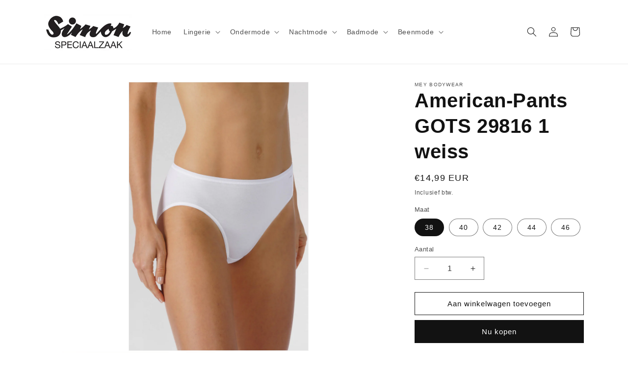

--- FILE ---
content_type: text/html; charset=utf-8
request_url: https://www.speciaalzaaksimon.nl/products/american-pants-gots-29816-1-weiss
body_size: 32582
content:
<!doctype html>
<html class="no-js" lang="nl">
  <head>
    <meta charset="utf-8">
    <meta http-equiv="X-UA-Compatible" content="IE=edge">
    <meta name="viewport" content="width=device-width,initial-scale=1">
    <meta name="theme-color" content="">
    <link rel="canonical" href="https://www.speciaalzaaksimon.nl/products/american-pants-gots-29816-1-weiss"><title>
      American-Pants GOTS 29816 1 weiss
 &ndash; Speciaalzaak Simon</title>

    
      <meta name="description" content="Mey Serie Organic American-Pants GOTS, iets opgesneden slip, valt mooi om de billen aan achterzijde, deze serie is gemaakt van zeer mooie en zachte organische, biologisch geteelde katoen. Materiaal 92% Katoen, 8% Elastan">
    

    

<meta property="og:site_name" content="Speciaalzaak Simon">
<meta property="og:url" content="https://www.speciaalzaaksimon.nl/products/american-pants-gots-29816-1-weiss">
<meta property="og:title" content="American-Pants GOTS 29816 1 weiss">
<meta property="og:type" content="product">
<meta property="og:description" content="Mey Serie Organic American-Pants GOTS, iets opgesneden slip, valt mooi om de billen aan achterzijde, deze serie is gemaakt van zeer mooie en zachte organische, biologisch geteelde katoen. Materiaal 92% Katoen, 8% Elastan"><meta property="og:image" content="http://www.speciaalzaaksimon.nl/cdn/shop/files/American-PantsGOTS298161weiss__1.jpeg?v=1699456668">
  <meta property="og:image:secure_url" content="https://www.speciaalzaaksimon.nl/cdn/shop/files/American-PantsGOTS298161weiss__1.jpeg?v=1699456668">
  <meta property="og:image:width" content="800">
  <meta property="og:image:height" content="1200"><meta property="og:price:amount" content="14,99">
  <meta property="og:price:currency" content="EUR"><meta name="twitter:card" content="summary_large_image">
<meta name="twitter:title" content="American-Pants GOTS 29816 1 weiss">
<meta name="twitter:description" content="Mey Serie Organic American-Pants GOTS, iets opgesneden slip, valt mooi om de billen aan achterzijde, deze serie is gemaakt van zeer mooie en zachte organische, biologisch geteelde katoen. Materiaal 92% Katoen, 8% Elastan">


    <script src="//www.speciaalzaaksimon.nl/cdn/shop/t/3/assets/constants.js?v=58251544750838685771697450518" defer="defer"></script>
    <script src="//www.speciaalzaaksimon.nl/cdn/shop/t/3/assets/pubsub.js?v=158357773527763999511697450518" defer="defer"></script>
    <script src="//www.speciaalzaaksimon.nl/cdn/shop/t/3/assets/global.js?v=54939145903281508041697450518" defer="defer"></script><script src="//www.speciaalzaaksimon.nl/cdn/shop/t/3/assets/animations.js?v=88693664871331136111697450517" defer="defer"></script><script>window.performance && window.performance.mark && window.performance.mark('shopify.content_for_header.start');</script><meta id="shopify-digital-wallet" name="shopify-digital-wallet" content="/28033646627/digital_wallets/dialog">
<link rel="alternate" type="application/json+oembed" href="https://www.speciaalzaaksimon.nl/products/american-pants-gots-29816-1-weiss.oembed">
<script async="async" src="/checkouts/internal/preloads.js?locale=nl-NL"></script>
<script id="shopify-features" type="application/json">{"accessToken":"98bd89e65de086c2658a1dab4a571e2c","betas":["rich-media-storefront-analytics"],"domain":"www.speciaalzaaksimon.nl","predictiveSearch":true,"shopId":28033646627,"locale":"nl"}</script>
<script>var Shopify = Shopify || {};
Shopify.shop = "speciaalzaak-simon.myshopify.com";
Shopify.locale = "nl";
Shopify.currency = {"active":"EUR","rate":"1.0"};
Shopify.country = "NL";
Shopify.theme = {"name":"Dawn","id":154104922440,"schema_name":"Dawn","schema_version":"11.0.0","theme_store_id":887,"role":"main"};
Shopify.theme.handle = "null";
Shopify.theme.style = {"id":null,"handle":null};
Shopify.cdnHost = "www.speciaalzaaksimon.nl/cdn";
Shopify.routes = Shopify.routes || {};
Shopify.routes.root = "/";</script>
<script type="module">!function(o){(o.Shopify=o.Shopify||{}).modules=!0}(window);</script>
<script>!function(o){function n(){var o=[];function n(){o.push(Array.prototype.slice.apply(arguments))}return n.q=o,n}var t=o.Shopify=o.Shopify||{};t.loadFeatures=n(),t.autoloadFeatures=n()}(window);</script>
<script id="shop-js-analytics" type="application/json">{"pageType":"product"}</script>
<script defer="defer" async type="module" src="//www.speciaalzaaksimon.nl/cdn/shopifycloud/shop-js/modules/v2/client.init-shop-cart-sync_temwk-5i.nl.esm.js"></script>
<script defer="defer" async type="module" src="//www.speciaalzaaksimon.nl/cdn/shopifycloud/shop-js/modules/v2/chunk.common_CCZ-xm-Q.esm.js"></script>
<script type="module">
  await import("//www.speciaalzaaksimon.nl/cdn/shopifycloud/shop-js/modules/v2/client.init-shop-cart-sync_temwk-5i.nl.esm.js");
await import("//www.speciaalzaaksimon.nl/cdn/shopifycloud/shop-js/modules/v2/chunk.common_CCZ-xm-Q.esm.js");

  window.Shopify.SignInWithShop?.initShopCartSync?.({"fedCMEnabled":true,"windoidEnabled":true});

</script>
<script>(function() {
  var isLoaded = false;
  function asyncLoad() {
    if (isLoaded) return;
    isLoaded = true;
    var urls = ["https:\/\/cookiebar.hulkapps.com\/hulk_cookie_bar.js?shop=speciaalzaak-simon.myshopify.com"];
    for (var i = 0; i < urls.length; i++) {
      var s = document.createElement('script');
      s.type = 'text/javascript';
      s.async = true;
      s.src = urls[i];
      var x = document.getElementsByTagName('script')[0];
      x.parentNode.insertBefore(s, x);
    }
  };
  if(window.attachEvent) {
    window.attachEvent('onload', asyncLoad);
  } else {
    window.addEventListener('load', asyncLoad, false);
  }
})();</script>
<script id="__st">var __st={"a":28033646627,"offset":3600,"reqid":"23321d49-f594-4d2c-b801-d9f3fea5956a-1768979436","pageurl":"www.speciaalzaaksimon.nl\/products\/american-pants-gots-29816-1-weiss","u":"0366636c0452","p":"product","rtyp":"product","rid":8640123011400};</script>
<script>window.ShopifyPaypalV4VisibilityTracking = true;</script>
<script id="captcha-bootstrap">!function(){'use strict';const t='contact',e='account',n='new_comment',o=[[t,t],['blogs',n],['comments',n],[t,'customer']],c=[[e,'customer_login'],[e,'guest_login'],[e,'recover_customer_password'],[e,'create_customer']],r=t=>t.map((([t,e])=>`form[action*='/${t}']:not([data-nocaptcha='true']) input[name='form_type'][value='${e}']`)).join(','),a=t=>()=>t?[...document.querySelectorAll(t)].map((t=>t.form)):[];function s(){const t=[...o],e=r(t);return a(e)}const i='password',u='form_key',d=['recaptcha-v3-token','g-recaptcha-response','h-captcha-response',i],f=()=>{try{return window.sessionStorage}catch{return}},m='__shopify_v',_=t=>t.elements[u];function p(t,e,n=!1){try{const o=window.sessionStorage,c=JSON.parse(o.getItem(e)),{data:r}=function(t){const{data:e,action:n}=t;return t[m]||n?{data:e,action:n}:{data:t,action:n}}(c);for(const[e,n]of Object.entries(r))t.elements[e]&&(t.elements[e].value=n);n&&o.removeItem(e)}catch(o){console.error('form repopulation failed',{error:o})}}const l='form_type',E='cptcha';function T(t){t.dataset[E]=!0}const w=window,h=w.document,L='Shopify',v='ce_forms',y='captcha';let A=!1;((t,e)=>{const n=(g='f06e6c50-85a8-45c8-87d0-21a2b65856fe',I='https://cdn.shopify.com/shopifycloud/storefront-forms-hcaptcha/ce_storefront_forms_captcha_hcaptcha.v1.5.2.iife.js',D={infoText:'Beschermd door hCaptcha',privacyText:'Privacy',termsText:'Voorwaarden'},(t,e,n)=>{const o=w[L][v],c=o.bindForm;if(c)return c(t,g,e,D).then(n);var r;o.q.push([[t,g,e,D],n]),r=I,A||(h.body.append(Object.assign(h.createElement('script'),{id:'captcha-provider',async:!0,src:r})),A=!0)});var g,I,D;w[L]=w[L]||{},w[L][v]=w[L][v]||{},w[L][v].q=[],w[L][y]=w[L][y]||{},w[L][y].protect=function(t,e){n(t,void 0,e),T(t)},Object.freeze(w[L][y]),function(t,e,n,w,h,L){const[v,y,A,g]=function(t,e,n){const i=e?o:[],u=t?c:[],d=[...i,...u],f=r(d),m=r(i),_=r(d.filter((([t,e])=>n.includes(e))));return[a(f),a(m),a(_),s()]}(w,h,L),I=t=>{const e=t.target;return e instanceof HTMLFormElement?e:e&&e.form},D=t=>v().includes(t);t.addEventListener('submit',(t=>{const e=I(t);if(!e)return;const n=D(e)&&!e.dataset.hcaptchaBound&&!e.dataset.recaptchaBound,o=_(e),c=g().includes(e)&&(!o||!o.value);(n||c)&&t.preventDefault(),c&&!n&&(function(t){try{if(!f())return;!function(t){const e=f();if(!e)return;const n=_(t);if(!n)return;const o=n.value;o&&e.removeItem(o)}(t);const e=Array.from(Array(32),(()=>Math.random().toString(36)[2])).join('');!function(t,e){_(t)||t.append(Object.assign(document.createElement('input'),{type:'hidden',name:u})),t.elements[u].value=e}(t,e),function(t,e){const n=f();if(!n)return;const o=[...t.querySelectorAll(`input[type='${i}']`)].map((({name:t})=>t)),c=[...d,...o],r={};for(const[a,s]of new FormData(t).entries())c.includes(a)||(r[a]=s);n.setItem(e,JSON.stringify({[m]:1,action:t.action,data:r}))}(t,e)}catch(e){console.error('failed to persist form',e)}}(e),e.submit())}));const S=(t,e)=>{t&&!t.dataset[E]&&(n(t,e.some((e=>e===t))),T(t))};for(const o of['focusin','change'])t.addEventListener(o,(t=>{const e=I(t);D(e)&&S(e,y())}));const B=e.get('form_key'),M=e.get(l),P=B&&M;t.addEventListener('DOMContentLoaded',(()=>{const t=y();if(P)for(const e of t)e.elements[l].value===M&&p(e,B);[...new Set([...A(),...v().filter((t=>'true'===t.dataset.shopifyCaptcha))])].forEach((e=>S(e,t)))}))}(h,new URLSearchParams(w.location.search),n,t,e,['guest_login'])})(!0,!0)}();</script>
<script integrity="sha256-4kQ18oKyAcykRKYeNunJcIwy7WH5gtpwJnB7kiuLZ1E=" data-source-attribution="shopify.loadfeatures" defer="defer" src="//www.speciaalzaaksimon.nl/cdn/shopifycloud/storefront/assets/storefront/load_feature-a0a9edcb.js" crossorigin="anonymous"></script>
<script data-source-attribution="shopify.dynamic_checkout.dynamic.init">var Shopify=Shopify||{};Shopify.PaymentButton=Shopify.PaymentButton||{isStorefrontPortableWallets:!0,init:function(){window.Shopify.PaymentButton.init=function(){};var t=document.createElement("script");t.src="https://www.speciaalzaaksimon.nl/cdn/shopifycloud/portable-wallets/latest/portable-wallets.nl.js",t.type="module",document.head.appendChild(t)}};
</script>
<script data-source-attribution="shopify.dynamic_checkout.buyer_consent">
  function portableWalletsHideBuyerConsent(e){var t=document.getElementById("shopify-buyer-consent"),n=document.getElementById("shopify-subscription-policy-button");t&&n&&(t.classList.add("hidden"),t.setAttribute("aria-hidden","true"),n.removeEventListener("click",e))}function portableWalletsShowBuyerConsent(e){var t=document.getElementById("shopify-buyer-consent"),n=document.getElementById("shopify-subscription-policy-button");t&&n&&(t.classList.remove("hidden"),t.removeAttribute("aria-hidden"),n.addEventListener("click",e))}window.Shopify?.PaymentButton&&(window.Shopify.PaymentButton.hideBuyerConsent=portableWalletsHideBuyerConsent,window.Shopify.PaymentButton.showBuyerConsent=portableWalletsShowBuyerConsent);
</script>
<script>
  function portableWalletsCleanup(e){e&&e.src&&console.error("Failed to load portable wallets script "+e.src);var t=document.querySelectorAll("shopify-accelerated-checkout .shopify-payment-button__skeleton, shopify-accelerated-checkout-cart .wallet-cart-button__skeleton"),e=document.getElementById("shopify-buyer-consent");for(let e=0;e<t.length;e++)t[e].remove();e&&e.remove()}function portableWalletsNotLoadedAsModule(e){e instanceof ErrorEvent&&"string"==typeof e.message&&e.message.includes("import.meta")&&"string"==typeof e.filename&&e.filename.includes("portable-wallets")&&(window.removeEventListener("error",portableWalletsNotLoadedAsModule),window.Shopify.PaymentButton.failedToLoad=e,"loading"===document.readyState?document.addEventListener("DOMContentLoaded",window.Shopify.PaymentButton.init):window.Shopify.PaymentButton.init())}window.addEventListener("error",portableWalletsNotLoadedAsModule);
</script>

<script type="module" src="https://www.speciaalzaaksimon.nl/cdn/shopifycloud/portable-wallets/latest/portable-wallets.nl.js" onError="portableWalletsCleanup(this)" crossorigin="anonymous"></script>
<script nomodule>
  document.addEventListener("DOMContentLoaded", portableWalletsCleanup);
</script>

<link id="shopify-accelerated-checkout-styles" rel="stylesheet" media="screen" href="https://www.speciaalzaaksimon.nl/cdn/shopifycloud/portable-wallets/latest/accelerated-checkout-backwards-compat.css" crossorigin="anonymous">
<style id="shopify-accelerated-checkout-cart">
        #shopify-buyer-consent {
  margin-top: 1em;
  display: inline-block;
  width: 100%;
}

#shopify-buyer-consent.hidden {
  display: none;
}

#shopify-subscription-policy-button {
  background: none;
  border: none;
  padding: 0;
  text-decoration: underline;
  font-size: inherit;
  cursor: pointer;
}

#shopify-subscription-policy-button::before {
  box-shadow: none;
}

      </style>
<script id="sections-script" data-sections="header" defer="defer" src="//www.speciaalzaaksimon.nl/cdn/shop/t/3/compiled_assets/scripts.js?v=826"></script>
<script>window.performance && window.performance.mark && window.performance.mark('shopify.content_for_header.end');</script>


    <style data-shopify>
      
      
      
      
      

      
        :root,
        .color-background-1 {
          --color-background: 255,255,255;
        
          --gradient-background: #ffffff;
        
        --color-foreground: 18,18,18;
        --color-shadow: 18,18,18;
        --color-button: 18,18,18;
        --color-button-text: 255,255,255;
        --color-secondary-button: 255,255,255;
        --color-secondary-button-text: 18,18,18;
        --color-link: 18,18,18;
        --color-badge-foreground: 18,18,18;
        --color-badge-background: 255,255,255;
        --color-badge-border: 18,18,18;
        --payment-terms-background-color: rgb(255 255 255);
      }
      
        
        .color-background-2 {
          --color-background: 243,243,243;
        
          --gradient-background: #f3f3f3;
        
        --color-foreground: 255,255,255;
        --color-shadow: 18,18,18;
        --color-button: 58,58,58;
        --color-button-text: 243,243,243;
        --color-secondary-button: 243,243,243;
        --color-secondary-button-text: 18,18,18;
        --color-link: 18,18,18;
        --color-badge-foreground: 255,255,255;
        --color-badge-background: 243,243,243;
        --color-badge-border: 255,255,255;
        --payment-terms-background-color: rgb(243 243 243);
      }
      
        
        .color-inverse {
          --color-background: 36,40,51;
        
          --gradient-background: #242833;
        
        --color-foreground: 255,255,255;
        --color-shadow: 18,18,18;
        --color-button: 255,255,255;
        --color-button-text: 0,0,0;
        --color-secondary-button: 36,40,51;
        --color-secondary-button-text: 255,255,255;
        --color-link: 255,255,255;
        --color-badge-foreground: 255,255,255;
        --color-badge-background: 36,40,51;
        --color-badge-border: 255,255,255;
        --payment-terms-background-color: rgb(36 40 51);
      }
      
        
        .color-accent-1 {
          --color-background: 18,18,18;
        
          --gradient-background: #121212;
        
        --color-foreground: 255,255,255;
        --color-shadow: 18,18,18;
        --color-button: 255,255,255;
        --color-button-text: 18,18,18;
        --color-secondary-button: 18,18,18;
        --color-secondary-button-text: 255,255,255;
        --color-link: 255,255,255;
        --color-badge-foreground: 255,255,255;
        --color-badge-background: 18,18,18;
        --color-badge-border: 255,255,255;
        --payment-terms-background-color: rgb(18 18 18);
      }
      
        
        .color-accent-2 {
          --color-background: 51,79,180;
        
          --gradient-background: #334fb4;
        
        --color-foreground: 255,255,255;
        --color-shadow: 18,18,18;
        --color-button: 255,255,255;
        --color-button-text: 51,79,180;
        --color-secondary-button: 51,79,180;
        --color-secondary-button-text: 255,255,255;
        --color-link: 255,255,255;
        --color-badge-foreground: 255,255,255;
        --color-badge-background: 51,79,180;
        --color-badge-border: 255,255,255;
        --payment-terms-background-color: rgb(51 79 180);
      }
      

      body, .color-background-1, .color-background-2, .color-inverse, .color-accent-1, .color-accent-2 {
        color: rgba(var(--color-foreground), 0.75);
        background-color: rgb(var(--color-background));
      }

      :root {
        --font-body-family: Helvetica, Arial, sans-serif;
        --font-body-style: normal;
        --font-body-weight: 400;
        --font-body-weight-bold: 700;

        --font-heading-family: Helvetica, Arial, sans-serif;
        --font-heading-style: normal;
        --font-heading-weight: 700;

        --font-body-scale: 1.0;
        --font-heading-scale: 1.0;

        --media-padding: px;
        --media-border-opacity: 0.05;
        --media-border-width: 1px;
        --media-radius: 0px;
        --media-shadow-opacity: 0.0;
        --media-shadow-horizontal-offset: 0px;
        --media-shadow-vertical-offset: 4px;
        --media-shadow-blur-radius: 5px;
        --media-shadow-visible: 0;

        --page-width: 120rem;
        --page-width-margin: 0rem;

        --product-card-image-padding: 0.0rem;
        --product-card-corner-radius: 0.0rem;
        --product-card-text-alignment: center;
        --product-card-border-width: 0.0rem;
        --product-card-border-opacity: 0.1;
        --product-card-shadow-opacity: 0.0;
        --product-card-shadow-visible: 0;
        --product-card-shadow-horizontal-offset: 0.0rem;
        --product-card-shadow-vertical-offset: 0.4rem;
        --product-card-shadow-blur-radius: 0.5rem;

        --collection-card-image-padding: 0.0rem;
        --collection-card-corner-radius: 0.0rem;
        --collection-card-text-alignment: left;
        --collection-card-border-width: 0.0rem;
        --collection-card-border-opacity: 0.1;
        --collection-card-shadow-opacity: 0.0;
        --collection-card-shadow-visible: 0;
        --collection-card-shadow-horizontal-offset: 0.0rem;
        --collection-card-shadow-vertical-offset: 0.4rem;
        --collection-card-shadow-blur-radius: 0.5rem;

        --blog-card-image-padding: 0.0rem;
        --blog-card-corner-radius: 0.0rem;
        --blog-card-text-alignment: left;
        --blog-card-border-width: 0.0rem;
        --blog-card-border-opacity: 0.1;
        --blog-card-shadow-opacity: 0.0;
        --blog-card-shadow-visible: 0;
        --blog-card-shadow-horizontal-offset: 0.0rem;
        --blog-card-shadow-vertical-offset: 0.4rem;
        --blog-card-shadow-blur-radius: 0.5rem;

        --badge-corner-radius: 4.0rem;

        --popup-border-width: 1px;
        --popup-border-opacity: 0.1;
        --popup-corner-radius: 0px;
        --popup-shadow-opacity: 0.05;
        --popup-shadow-horizontal-offset: 0px;
        --popup-shadow-vertical-offset: 4px;
        --popup-shadow-blur-radius: 5px;

        --drawer-border-width: 1px;
        --drawer-border-opacity: 0.1;
        --drawer-shadow-opacity: 0.0;
        --drawer-shadow-horizontal-offset: 0px;
        --drawer-shadow-vertical-offset: 4px;
        --drawer-shadow-blur-radius: 5px;

        --spacing-sections-desktop: 0px;
        --spacing-sections-mobile: 0px;

        --grid-desktop-vertical-spacing: 8px;
        --grid-desktop-horizontal-spacing: 8px;
        --grid-mobile-vertical-spacing: 4px;
        --grid-mobile-horizontal-spacing: 4px;

        --text-boxes-border-opacity: 0.1;
        --text-boxes-border-width: 0px;
        --text-boxes-radius: 0px;
        --text-boxes-shadow-opacity: 0.0;
        --text-boxes-shadow-visible: 0;
        --text-boxes-shadow-horizontal-offset: 0px;
        --text-boxes-shadow-vertical-offset: 4px;
        --text-boxes-shadow-blur-radius: 5px;

        --buttons-radius: 0px;
        --buttons-radius-outset: 0px;
        --buttons-border-width: 1px;
        --buttons-border-opacity: 1.0;
        --buttons-shadow-opacity: 0.0;
        --buttons-shadow-visible: 0;
        --buttons-shadow-horizontal-offset: 0px;
        --buttons-shadow-vertical-offset: 4px;
        --buttons-shadow-blur-radius: 5px;
        --buttons-border-offset: 0px;

        --inputs-radius: 0px;
        --inputs-border-width: 1px;
        --inputs-border-opacity: 0.55;
        --inputs-shadow-opacity: 0.0;
        --inputs-shadow-horizontal-offset: 0px;
        --inputs-margin-offset: 0px;
        --inputs-shadow-vertical-offset: 4px;
        --inputs-shadow-blur-radius: 5px;
        --inputs-radius-outset: 0px;

        --variant-pills-radius: 40px;
        --variant-pills-border-width: 1px;
        --variant-pills-border-opacity: 0.55;
        --variant-pills-shadow-opacity: 0.0;
        --variant-pills-shadow-horizontal-offset: 0px;
        --variant-pills-shadow-vertical-offset: 4px;
        --variant-pills-shadow-blur-radius: 5px;
      }

      *,
      *::before,
      *::after {
        box-sizing: inherit;
      }

      html {
        box-sizing: border-box;
        font-size: calc(var(--font-body-scale) * 62.5%);
        height: 100%;
      }

      body {
        display: grid;
        grid-template-rows: auto auto 1fr auto;
        grid-template-columns: 100%;
        min-height: 100%;
        margin: 0;
        font-size: 1.5rem;
        letter-spacing: 0.06rem;
        line-height: calc(1 + 0.8 / var(--font-body-scale));
        font-family: var(--font-body-family);
        font-style: var(--font-body-style);
        font-weight: var(--font-body-weight);
      }

      @media screen and (min-width: 750px) {
        body {
          font-size: 1.6rem;
        }
      }
    </style>

    <link href="//www.speciaalzaaksimon.nl/cdn/shop/t/3/assets/base.css?v=165191016556652226921697450517" rel="stylesheet" type="text/css" media="all" />
<link href="//www.speciaalzaaksimon.nl/cdn/shop/t/3/assets/component-localization-form.css?v=143319823105703127341697450517" rel="stylesheet" type="text/css" media="all" />
      <script src="//www.speciaalzaaksimon.nl/cdn/shop/t/3/assets/localization-form.js?v=161644695336821385561697450518" defer="defer"></script><link
        rel="stylesheet"
        href="//www.speciaalzaaksimon.nl/cdn/shop/t/3/assets/component-predictive-search.css?v=118923337488134913561697450517"
        media="print"
        onload="this.media='all'"
      ><script>
      document.documentElement.className = document.documentElement.className.replace('no-js', 'js');
      if (Shopify.designMode) {
        document.documentElement.classList.add('shopify-design-mode');
      }
    </script>
  <link href="https://monorail-edge.shopifysvc.com" rel="dns-prefetch">
<script>(function(){if ("sendBeacon" in navigator && "performance" in window) {try {var session_token_from_headers = performance.getEntriesByType('navigation')[0].serverTiming.find(x => x.name == '_s').description;} catch {var session_token_from_headers = undefined;}var session_cookie_matches = document.cookie.match(/_shopify_s=([^;]*)/);var session_token_from_cookie = session_cookie_matches && session_cookie_matches.length === 2 ? session_cookie_matches[1] : "";var session_token = session_token_from_headers || session_token_from_cookie || "";function handle_abandonment_event(e) {var entries = performance.getEntries().filter(function(entry) {return /monorail-edge.shopifysvc.com/.test(entry.name);});if (!window.abandonment_tracked && entries.length === 0) {window.abandonment_tracked = true;var currentMs = Date.now();var navigation_start = performance.timing.navigationStart;var payload = {shop_id: 28033646627,url: window.location.href,navigation_start,duration: currentMs - navigation_start,session_token,page_type: "product"};window.navigator.sendBeacon("https://monorail-edge.shopifysvc.com/v1/produce", JSON.stringify({schema_id: "online_store_buyer_site_abandonment/1.1",payload: payload,metadata: {event_created_at_ms: currentMs,event_sent_at_ms: currentMs}}));}}window.addEventListener('pagehide', handle_abandonment_event);}}());</script>
<script id="web-pixels-manager-setup">(function e(e,d,r,n,o){if(void 0===o&&(o={}),!Boolean(null===(a=null===(i=window.Shopify)||void 0===i?void 0:i.analytics)||void 0===a?void 0:a.replayQueue)){var i,a;window.Shopify=window.Shopify||{};var t=window.Shopify;t.analytics=t.analytics||{};var s=t.analytics;s.replayQueue=[],s.publish=function(e,d,r){return s.replayQueue.push([e,d,r]),!0};try{self.performance.mark("wpm:start")}catch(e){}var l=function(){var e={modern:/Edge?\/(1{2}[4-9]|1[2-9]\d|[2-9]\d{2}|\d{4,})\.\d+(\.\d+|)|Firefox\/(1{2}[4-9]|1[2-9]\d|[2-9]\d{2}|\d{4,})\.\d+(\.\d+|)|Chrom(ium|e)\/(9{2}|\d{3,})\.\d+(\.\d+|)|(Maci|X1{2}).+ Version\/(15\.\d+|(1[6-9]|[2-9]\d|\d{3,})\.\d+)([,.]\d+|)( \(\w+\)|)( Mobile\/\w+|) Safari\/|Chrome.+OPR\/(9{2}|\d{3,})\.\d+\.\d+|(CPU[ +]OS|iPhone[ +]OS|CPU[ +]iPhone|CPU IPhone OS|CPU iPad OS)[ +]+(15[._]\d+|(1[6-9]|[2-9]\d|\d{3,})[._]\d+)([._]\d+|)|Android:?[ /-](13[3-9]|1[4-9]\d|[2-9]\d{2}|\d{4,})(\.\d+|)(\.\d+|)|Android.+Firefox\/(13[5-9]|1[4-9]\d|[2-9]\d{2}|\d{4,})\.\d+(\.\d+|)|Android.+Chrom(ium|e)\/(13[3-9]|1[4-9]\d|[2-9]\d{2}|\d{4,})\.\d+(\.\d+|)|SamsungBrowser\/([2-9]\d|\d{3,})\.\d+/,legacy:/Edge?\/(1[6-9]|[2-9]\d|\d{3,})\.\d+(\.\d+|)|Firefox\/(5[4-9]|[6-9]\d|\d{3,})\.\d+(\.\d+|)|Chrom(ium|e)\/(5[1-9]|[6-9]\d|\d{3,})\.\d+(\.\d+|)([\d.]+$|.*Safari\/(?![\d.]+ Edge\/[\d.]+$))|(Maci|X1{2}).+ Version\/(10\.\d+|(1[1-9]|[2-9]\d|\d{3,})\.\d+)([,.]\d+|)( \(\w+\)|)( Mobile\/\w+|) Safari\/|Chrome.+OPR\/(3[89]|[4-9]\d|\d{3,})\.\d+\.\d+|(CPU[ +]OS|iPhone[ +]OS|CPU[ +]iPhone|CPU IPhone OS|CPU iPad OS)[ +]+(10[._]\d+|(1[1-9]|[2-9]\d|\d{3,})[._]\d+)([._]\d+|)|Android:?[ /-](13[3-9]|1[4-9]\d|[2-9]\d{2}|\d{4,})(\.\d+|)(\.\d+|)|Mobile Safari.+OPR\/([89]\d|\d{3,})\.\d+\.\d+|Android.+Firefox\/(13[5-9]|1[4-9]\d|[2-9]\d{2}|\d{4,})\.\d+(\.\d+|)|Android.+Chrom(ium|e)\/(13[3-9]|1[4-9]\d|[2-9]\d{2}|\d{4,})\.\d+(\.\d+|)|Android.+(UC? ?Browser|UCWEB|U3)[ /]?(15\.([5-9]|\d{2,})|(1[6-9]|[2-9]\d|\d{3,})\.\d+)\.\d+|SamsungBrowser\/(5\.\d+|([6-9]|\d{2,})\.\d+)|Android.+MQ{2}Browser\/(14(\.(9|\d{2,})|)|(1[5-9]|[2-9]\d|\d{3,})(\.\d+|))(\.\d+|)|K[Aa][Ii]OS\/(3\.\d+|([4-9]|\d{2,})\.\d+)(\.\d+|)/},d=e.modern,r=e.legacy,n=navigator.userAgent;return n.match(d)?"modern":n.match(r)?"legacy":"unknown"}(),u="modern"===l?"modern":"legacy",c=(null!=n?n:{modern:"",legacy:""})[u],f=function(e){return[e.baseUrl,"/wpm","/b",e.hashVersion,"modern"===e.buildTarget?"m":"l",".js"].join("")}({baseUrl:d,hashVersion:r,buildTarget:u}),m=function(e){var d=e.version,r=e.bundleTarget,n=e.surface,o=e.pageUrl,i=e.monorailEndpoint;return{emit:function(e){var a=e.status,t=e.errorMsg,s=(new Date).getTime(),l=JSON.stringify({metadata:{event_sent_at_ms:s},events:[{schema_id:"web_pixels_manager_load/3.1",payload:{version:d,bundle_target:r,page_url:o,status:a,surface:n,error_msg:t},metadata:{event_created_at_ms:s}}]});if(!i)return console&&console.warn&&console.warn("[Web Pixels Manager] No Monorail endpoint provided, skipping logging."),!1;try{return self.navigator.sendBeacon.bind(self.navigator)(i,l)}catch(e){}var u=new XMLHttpRequest;try{return u.open("POST",i,!0),u.setRequestHeader("Content-Type","text/plain"),u.send(l),!0}catch(e){return console&&console.warn&&console.warn("[Web Pixels Manager] Got an unhandled error while logging to Monorail."),!1}}}}({version:r,bundleTarget:l,surface:e.surface,pageUrl:self.location.href,monorailEndpoint:e.monorailEndpoint});try{o.browserTarget=l,function(e){var d=e.src,r=e.async,n=void 0===r||r,o=e.onload,i=e.onerror,a=e.sri,t=e.scriptDataAttributes,s=void 0===t?{}:t,l=document.createElement("script"),u=document.querySelector("head"),c=document.querySelector("body");if(l.async=n,l.src=d,a&&(l.integrity=a,l.crossOrigin="anonymous"),s)for(var f in s)if(Object.prototype.hasOwnProperty.call(s,f))try{l.dataset[f]=s[f]}catch(e){}if(o&&l.addEventListener("load",o),i&&l.addEventListener("error",i),u)u.appendChild(l);else{if(!c)throw new Error("Did not find a head or body element to append the script");c.appendChild(l)}}({src:f,async:!0,onload:function(){if(!function(){var e,d;return Boolean(null===(d=null===(e=window.Shopify)||void 0===e?void 0:e.analytics)||void 0===d?void 0:d.initialized)}()){var d=window.webPixelsManager.init(e)||void 0;if(d){var r=window.Shopify.analytics;r.replayQueue.forEach((function(e){var r=e[0],n=e[1],o=e[2];d.publishCustomEvent(r,n,o)})),r.replayQueue=[],r.publish=d.publishCustomEvent,r.visitor=d.visitor,r.initialized=!0}}},onerror:function(){return m.emit({status:"failed",errorMsg:"".concat(f," has failed to load")})},sri:function(e){var d=/^sha384-[A-Za-z0-9+/=]+$/;return"string"==typeof e&&d.test(e)}(c)?c:"",scriptDataAttributes:o}),m.emit({status:"loading"})}catch(e){m.emit({status:"failed",errorMsg:(null==e?void 0:e.message)||"Unknown error"})}}})({shopId: 28033646627,storefrontBaseUrl: "https://www.speciaalzaaksimon.nl",extensionsBaseUrl: "https://extensions.shopifycdn.com/cdn/shopifycloud/web-pixels-manager",monorailEndpoint: "https://monorail-edge.shopifysvc.com/unstable/produce_batch",surface: "storefront-renderer",enabledBetaFlags: ["2dca8a86"],webPixelsConfigList: [{"id":"181174600","eventPayloadVersion":"v1","runtimeContext":"LAX","scriptVersion":"1","type":"CUSTOM","privacyPurposes":["ANALYTICS"],"name":"Google Analytics tag (migrated)"},{"id":"shopify-app-pixel","configuration":"{}","eventPayloadVersion":"v1","runtimeContext":"STRICT","scriptVersion":"0450","apiClientId":"shopify-pixel","type":"APP","privacyPurposes":["ANALYTICS","MARKETING"]},{"id":"shopify-custom-pixel","eventPayloadVersion":"v1","runtimeContext":"LAX","scriptVersion":"0450","apiClientId":"shopify-pixel","type":"CUSTOM","privacyPurposes":["ANALYTICS","MARKETING"]}],isMerchantRequest: false,initData: {"shop":{"name":"Speciaalzaak Simon","paymentSettings":{"currencyCode":"EUR"},"myshopifyDomain":"speciaalzaak-simon.myshopify.com","countryCode":"NL","storefrontUrl":"https:\/\/www.speciaalzaaksimon.nl"},"customer":null,"cart":null,"checkout":null,"productVariants":[{"price":{"amount":14.99,"currencyCode":"EUR"},"product":{"title":"American-Pants  GOTS 29816 1 weiss","vendor":"Mey Bodywear","id":"8640123011400","untranslatedTitle":"American-Pants  GOTS 29816 1 weiss","url":"\/products\/american-pants-gots-29816-1-weiss","type":""},"id":"47739069333832","image":{"src":"\/\/www.speciaalzaaksimon.nl\/cdn\/shop\/files\/American-PantsGOTS298161weiss__1.jpeg?v=1699456668"},"sku":"4009603194808","title":"38","untranslatedTitle":"38"},{"price":{"amount":14.99,"currencyCode":"EUR"},"product":{"title":"American-Pants  GOTS 29816 1 weiss","vendor":"Mey Bodywear","id":"8640123011400","untranslatedTitle":"American-Pants  GOTS 29816 1 weiss","url":"\/products\/american-pants-gots-29816-1-weiss","type":""},"id":"47739069563208","image":{"src":"\/\/www.speciaalzaaksimon.nl\/cdn\/shop\/files\/American-PantsGOTS298161weiss__1.jpeg?v=1699456668"},"sku":"4009603194815","title":"40","untranslatedTitle":"40"},{"price":{"amount":14.99,"currencyCode":"EUR"},"product":{"title":"American-Pants  GOTS 29816 1 weiss","vendor":"Mey Bodywear","id":"8640123011400","untranslatedTitle":"American-Pants  GOTS 29816 1 weiss","url":"\/products\/american-pants-gots-29816-1-weiss","type":""},"id":"47739069628744","image":{"src":"\/\/www.speciaalzaaksimon.nl\/cdn\/shop\/files\/American-PantsGOTS298161weiss__1.jpeg?v=1699456668"},"sku":"4009603194877","title":"42","untranslatedTitle":"42"},{"price":{"amount":14.99,"currencyCode":"EUR"},"product":{"title":"American-Pants  GOTS 29816 1 weiss","vendor":"Mey Bodywear","id":"8640123011400","untranslatedTitle":"American-Pants  GOTS 29816 1 weiss","url":"\/products\/american-pants-gots-29816-1-weiss","type":""},"id":"47739069694280","image":{"src":"\/\/www.speciaalzaaksimon.nl\/cdn\/shop\/files\/American-PantsGOTS298161weiss__1.jpeg?v=1699456668"},"sku":"4009603194884","title":"44","untranslatedTitle":"44"},{"price":{"amount":14.99,"currencyCode":"EUR"},"product":{"title":"American-Pants  GOTS 29816 1 weiss","vendor":"Mey Bodywear","id":"8640123011400","untranslatedTitle":"American-Pants  GOTS 29816 1 weiss","url":"\/products\/american-pants-gots-29816-1-weiss","type":""},"id":"47739069759816","image":{"src":"\/\/www.speciaalzaaksimon.nl\/cdn\/shop\/files\/American-PantsGOTS298161weiss__1.jpeg?v=1699456668"},"sku":"4009603194891","title":"46","untranslatedTitle":"46"}],"purchasingCompany":null},},"https://www.speciaalzaaksimon.nl/cdn","fcfee988w5aeb613cpc8e4bc33m6693e112",{"modern":"","legacy":""},{"shopId":"28033646627","storefrontBaseUrl":"https:\/\/www.speciaalzaaksimon.nl","extensionBaseUrl":"https:\/\/extensions.shopifycdn.com\/cdn\/shopifycloud\/web-pixels-manager","surface":"storefront-renderer","enabledBetaFlags":"[\"2dca8a86\"]","isMerchantRequest":"false","hashVersion":"fcfee988w5aeb613cpc8e4bc33m6693e112","publish":"custom","events":"[[\"page_viewed\",{}],[\"product_viewed\",{\"productVariant\":{\"price\":{\"amount\":14.99,\"currencyCode\":\"EUR\"},\"product\":{\"title\":\"American-Pants  GOTS 29816 1 weiss\",\"vendor\":\"Mey Bodywear\",\"id\":\"8640123011400\",\"untranslatedTitle\":\"American-Pants  GOTS 29816 1 weiss\",\"url\":\"\/products\/american-pants-gots-29816-1-weiss\",\"type\":\"\"},\"id\":\"47739069333832\",\"image\":{\"src\":\"\/\/www.speciaalzaaksimon.nl\/cdn\/shop\/files\/American-PantsGOTS298161weiss__1.jpeg?v=1699456668\"},\"sku\":\"4009603194808\",\"title\":\"38\",\"untranslatedTitle\":\"38\"}}]]"});</script><script>
  window.ShopifyAnalytics = window.ShopifyAnalytics || {};
  window.ShopifyAnalytics.meta = window.ShopifyAnalytics.meta || {};
  window.ShopifyAnalytics.meta.currency = 'EUR';
  var meta = {"product":{"id":8640123011400,"gid":"gid:\/\/shopify\/Product\/8640123011400","vendor":"Mey Bodywear","type":"","handle":"american-pants-gots-29816-1-weiss","variants":[{"id":47739069333832,"price":1499,"name":"American-Pants  GOTS 29816 1 weiss - 38","public_title":"38","sku":"4009603194808"},{"id":47739069563208,"price":1499,"name":"American-Pants  GOTS 29816 1 weiss - 40","public_title":"40","sku":"4009603194815"},{"id":47739069628744,"price":1499,"name":"American-Pants  GOTS 29816 1 weiss - 42","public_title":"42","sku":"4009603194877"},{"id":47739069694280,"price":1499,"name":"American-Pants  GOTS 29816 1 weiss - 44","public_title":"44","sku":"4009603194884"},{"id":47739069759816,"price":1499,"name":"American-Pants  GOTS 29816 1 weiss - 46","public_title":"46","sku":"4009603194891"}],"remote":false},"page":{"pageType":"product","resourceType":"product","resourceId":8640123011400,"requestId":"23321d49-f594-4d2c-b801-d9f3fea5956a-1768979436"}};
  for (var attr in meta) {
    window.ShopifyAnalytics.meta[attr] = meta[attr];
  }
</script>
<script class="analytics">
  (function () {
    var customDocumentWrite = function(content) {
      var jquery = null;

      if (window.jQuery) {
        jquery = window.jQuery;
      } else if (window.Checkout && window.Checkout.$) {
        jquery = window.Checkout.$;
      }

      if (jquery) {
        jquery('body').append(content);
      }
    };

    var hasLoggedConversion = function(token) {
      if (token) {
        return document.cookie.indexOf('loggedConversion=' + token) !== -1;
      }
      return false;
    }

    var setCookieIfConversion = function(token) {
      if (token) {
        var twoMonthsFromNow = new Date(Date.now());
        twoMonthsFromNow.setMonth(twoMonthsFromNow.getMonth() + 2);

        document.cookie = 'loggedConversion=' + token + '; expires=' + twoMonthsFromNow;
      }
    }

    var trekkie = window.ShopifyAnalytics.lib = window.trekkie = window.trekkie || [];
    if (trekkie.integrations) {
      return;
    }
    trekkie.methods = [
      'identify',
      'page',
      'ready',
      'track',
      'trackForm',
      'trackLink'
    ];
    trekkie.factory = function(method) {
      return function() {
        var args = Array.prototype.slice.call(arguments);
        args.unshift(method);
        trekkie.push(args);
        return trekkie;
      };
    };
    for (var i = 0; i < trekkie.methods.length; i++) {
      var key = trekkie.methods[i];
      trekkie[key] = trekkie.factory(key);
    }
    trekkie.load = function(config) {
      trekkie.config = config || {};
      trekkie.config.initialDocumentCookie = document.cookie;
      var first = document.getElementsByTagName('script')[0];
      var script = document.createElement('script');
      script.type = 'text/javascript';
      script.onerror = function(e) {
        var scriptFallback = document.createElement('script');
        scriptFallback.type = 'text/javascript';
        scriptFallback.onerror = function(error) {
                var Monorail = {
      produce: function produce(monorailDomain, schemaId, payload) {
        var currentMs = new Date().getTime();
        var event = {
          schema_id: schemaId,
          payload: payload,
          metadata: {
            event_created_at_ms: currentMs,
            event_sent_at_ms: currentMs
          }
        };
        return Monorail.sendRequest("https://" + monorailDomain + "/v1/produce", JSON.stringify(event));
      },
      sendRequest: function sendRequest(endpointUrl, payload) {
        // Try the sendBeacon API
        if (window && window.navigator && typeof window.navigator.sendBeacon === 'function' && typeof window.Blob === 'function' && !Monorail.isIos12()) {
          var blobData = new window.Blob([payload], {
            type: 'text/plain'
          });

          if (window.navigator.sendBeacon(endpointUrl, blobData)) {
            return true;
          } // sendBeacon was not successful

        } // XHR beacon

        var xhr = new XMLHttpRequest();

        try {
          xhr.open('POST', endpointUrl);
          xhr.setRequestHeader('Content-Type', 'text/plain');
          xhr.send(payload);
        } catch (e) {
          console.log(e);
        }

        return false;
      },
      isIos12: function isIos12() {
        return window.navigator.userAgent.lastIndexOf('iPhone; CPU iPhone OS 12_') !== -1 || window.navigator.userAgent.lastIndexOf('iPad; CPU OS 12_') !== -1;
      }
    };
    Monorail.produce('monorail-edge.shopifysvc.com',
      'trekkie_storefront_load_errors/1.1',
      {shop_id: 28033646627,
      theme_id: 154104922440,
      app_name: "storefront",
      context_url: window.location.href,
      source_url: "//www.speciaalzaaksimon.nl/cdn/s/trekkie.storefront.cd680fe47e6c39ca5d5df5f0a32d569bc48c0f27.min.js"});

        };
        scriptFallback.async = true;
        scriptFallback.src = '//www.speciaalzaaksimon.nl/cdn/s/trekkie.storefront.cd680fe47e6c39ca5d5df5f0a32d569bc48c0f27.min.js';
        first.parentNode.insertBefore(scriptFallback, first);
      };
      script.async = true;
      script.src = '//www.speciaalzaaksimon.nl/cdn/s/trekkie.storefront.cd680fe47e6c39ca5d5df5f0a32d569bc48c0f27.min.js';
      first.parentNode.insertBefore(script, first);
    };
    trekkie.load(
      {"Trekkie":{"appName":"storefront","development":false,"defaultAttributes":{"shopId":28033646627,"isMerchantRequest":null,"themeId":154104922440,"themeCityHash":"7895570460696567475","contentLanguage":"nl","currency":"EUR","eventMetadataId":"047d6f30-a9fc-4c0a-80a3-7e65a50b9468"},"isServerSideCookieWritingEnabled":true,"monorailRegion":"shop_domain","enabledBetaFlags":["65f19447"]},"Session Attribution":{},"S2S":{"facebookCapiEnabled":false,"source":"trekkie-storefront-renderer","apiClientId":580111}}
    );

    var loaded = false;
    trekkie.ready(function() {
      if (loaded) return;
      loaded = true;

      window.ShopifyAnalytics.lib = window.trekkie;

      var originalDocumentWrite = document.write;
      document.write = customDocumentWrite;
      try { window.ShopifyAnalytics.merchantGoogleAnalytics.call(this); } catch(error) {};
      document.write = originalDocumentWrite;

      window.ShopifyAnalytics.lib.page(null,{"pageType":"product","resourceType":"product","resourceId":8640123011400,"requestId":"23321d49-f594-4d2c-b801-d9f3fea5956a-1768979436","shopifyEmitted":true});

      var match = window.location.pathname.match(/checkouts\/(.+)\/(thank_you|post_purchase)/)
      var token = match? match[1]: undefined;
      if (!hasLoggedConversion(token)) {
        setCookieIfConversion(token);
        window.ShopifyAnalytics.lib.track("Viewed Product",{"currency":"EUR","variantId":47739069333832,"productId":8640123011400,"productGid":"gid:\/\/shopify\/Product\/8640123011400","name":"American-Pants  GOTS 29816 1 weiss - 38","price":"14.99","sku":"4009603194808","brand":"Mey Bodywear","variant":"38","category":"","nonInteraction":true,"remote":false},undefined,undefined,{"shopifyEmitted":true});
      window.ShopifyAnalytics.lib.track("monorail:\/\/trekkie_storefront_viewed_product\/1.1",{"currency":"EUR","variantId":47739069333832,"productId":8640123011400,"productGid":"gid:\/\/shopify\/Product\/8640123011400","name":"American-Pants  GOTS 29816 1 weiss - 38","price":"14.99","sku":"4009603194808","brand":"Mey Bodywear","variant":"38","category":"","nonInteraction":true,"remote":false,"referer":"https:\/\/www.speciaalzaaksimon.nl\/products\/american-pants-gots-29816-1-weiss"});
      }
    });


        var eventsListenerScript = document.createElement('script');
        eventsListenerScript.async = true;
        eventsListenerScript.src = "//www.speciaalzaaksimon.nl/cdn/shopifycloud/storefront/assets/shop_events_listener-3da45d37.js";
        document.getElementsByTagName('head')[0].appendChild(eventsListenerScript);

})();</script>
  <script>
  if (!window.ga || (window.ga && typeof window.ga !== 'function')) {
    window.ga = function ga() {
      (window.ga.q = window.ga.q || []).push(arguments);
      if (window.Shopify && window.Shopify.analytics && typeof window.Shopify.analytics.publish === 'function') {
        window.Shopify.analytics.publish("ga_stub_called", {}, {sendTo: "google_osp_migration"});
      }
      console.error("Shopify's Google Analytics stub called with:", Array.from(arguments), "\nSee https://help.shopify.com/manual/promoting-marketing/pixels/pixel-migration#google for more information.");
    };
    if (window.Shopify && window.Shopify.analytics && typeof window.Shopify.analytics.publish === 'function') {
      window.Shopify.analytics.publish("ga_stub_initialized", {}, {sendTo: "google_osp_migration"});
    }
  }
</script>
<script
  defer
  src="https://www.speciaalzaaksimon.nl/cdn/shopifycloud/perf-kit/shopify-perf-kit-3.0.4.min.js"
  data-application="storefront-renderer"
  data-shop-id="28033646627"
  data-render-region="gcp-us-east1"
  data-page-type="product"
  data-theme-instance-id="154104922440"
  data-theme-name="Dawn"
  data-theme-version="11.0.0"
  data-monorail-region="shop_domain"
  data-resource-timing-sampling-rate="10"
  data-shs="true"
  data-shs-beacon="true"
  data-shs-export-with-fetch="true"
  data-shs-logs-sample-rate="1"
  data-shs-beacon-endpoint="https://www.speciaalzaaksimon.nl/api/collect"
></script>
</head>

  <body class="gradient">
    <a class="skip-to-content-link button visually-hidden" href="#MainContent">
      Meteen naar de content
    </a><!-- BEGIN sections: header-group -->
<div id="shopify-section-sections--19900556083528__announcement-bar" class="shopify-section shopify-section-group-header-group announcement-bar-section"><link href="//www.speciaalzaaksimon.nl/cdn/shop/t/3/assets/component-slideshow.css?v=107725913939919748051697450518" rel="stylesheet" type="text/css" media="all" />
<link href="//www.speciaalzaaksimon.nl/cdn/shop/t/3/assets/component-slider.css?v=114212096148022386971697450517" rel="stylesheet" type="text/css" media="all" />

  <link href="//www.speciaalzaaksimon.nl/cdn/shop/t/3/assets/component-list-social.css?v=35792976012981934991697450517" rel="stylesheet" type="text/css" media="all" />


<div
  class="utility-bar color-background-1 gradient"
  
>
  <div class="page-width utility-bar__grid"><div class="localization-wrapper">
</div>
  </div>
</div>


</div><div id="shopify-section-sections--19900556083528__header" class="shopify-section shopify-section-group-header-group section-header"><link rel="stylesheet" href="//www.speciaalzaaksimon.nl/cdn/shop/t/3/assets/component-list-menu.css?v=151968516119678728991697450517" media="print" onload="this.media='all'">
<link rel="stylesheet" href="//www.speciaalzaaksimon.nl/cdn/shop/t/3/assets/component-search.css?v=130382253973794904871697450517" media="print" onload="this.media='all'">
<link rel="stylesheet" href="//www.speciaalzaaksimon.nl/cdn/shop/t/3/assets/component-menu-drawer.css?v=31331429079022630271697450517" media="print" onload="this.media='all'">
<link rel="stylesheet" href="//www.speciaalzaaksimon.nl/cdn/shop/t/3/assets/component-cart-notification.css?v=54116361853792938221697450517" media="print" onload="this.media='all'">
<link rel="stylesheet" href="//www.speciaalzaaksimon.nl/cdn/shop/t/3/assets/component-cart-items.css?v=63185545252468242311697450517" media="print" onload="this.media='all'"><link rel="stylesheet" href="//www.speciaalzaaksimon.nl/cdn/shop/t/3/assets/component-price.css?v=70172745017360139101697450517" media="print" onload="this.media='all'">
  <link rel="stylesheet" href="//www.speciaalzaaksimon.nl/cdn/shop/t/3/assets/component-loading-overlay.css?v=58800470094666109841697450517" media="print" onload="this.media='all'"><link rel="stylesheet" href="//www.speciaalzaaksimon.nl/cdn/shop/t/3/assets/component-mega-menu.css?v=10110889665867715061697450517" media="print" onload="this.media='all'">
  <noscript><link href="//www.speciaalzaaksimon.nl/cdn/shop/t/3/assets/component-mega-menu.css?v=10110889665867715061697450517" rel="stylesheet" type="text/css" media="all" /></noscript><noscript><link href="//www.speciaalzaaksimon.nl/cdn/shop/t/3/assets/component-list-menu.css?v=151968516119678728991697450517" rel="stylesheet" type="text/css" media="all" /></noscript>
<noscript><link href="//www.speciaalzaaksimon.nl/cdn/shop/t/3/assets/component-search.css?v=130382253973794904871697450517" rel="stylesheet" type="text/css" media="all" /></noscript>
<noscript><link href="//www.speciaalzaaksimon.nl/cdn/shop/t/3/assets/component-menu-drawer.css?v=31331429079022630271697450517" rel="stylesheet" type="text/css" media="all" /></noscript>
<noscript><link href="//www.speciaalzaaksimon.nl/cdn/shop/t/3/assets/component-cart-notification.css?v=54116361853792938221697450517" rel="stylesheet" type="text/css" media="all" /></noscript>
<noscript><link href="//www.speciaalzaaksimon.nl/cdn/shop/t/3/assets/component-cart-items.css?v=63185545252468242311697450517" rel="stylesheet" type="text/css" media="all" /></noscript>

<style>
  header-drawer {
    justify-self: start;
    margin-left: -1.2rem;
  }@media screen and (min-width: 990px) {
      header-drawer {
        display: none;
      }
    }.menu-drawer-container {
    display: flex;
  }

  .list-menu {
    list-style: none;
    padding: 0;
    margin: 0;
  }

  .list-menu--inline {
    display: inline-flex;
    flex-wrap: wrap;
  }

  summary.list-menu__item {
    padding-right: 2.7rem;
  }

  .list-menu__item {
    display: flex;
    align-items: center;
    line-height: calc(1 + 0.3 / var(--font-body-scale));
  }

  .list-menu__item--link {
    text-decoration: none;
    padding-bottom: 1rem;
    padding-top: 1rem;
    line-height: calc(1 + 0.8 / var(--font-body-scale));
  }

  @media screen and (min-width: 750px) {
    .list-menu__item--link {
      padding-bottom: 0.5rem;
      padding-top: 0.5rem;
    }
  }
</style><style data-shopify>.header {
    padding: 10px 3rem 10px 3rem;
  }

  .section-header {
    position: sticky; /* This is for fixing a Safari z-index issue. PR #2147 */
    margin-bottom: 0px;
  }

  @media screen and (min-width: 750px) {
    .section-header {
      margin-bottom: 0px;
    }
  }

  @media screen and (min-width: 990px) {
    .header {
      padding-top: 20px;
      padding-bottom: 20px;
    }
  }</style><script src="//www.speciaalzaaksimon.nl/cdn/shop/t/3/assets/details-disclosure.js?v=13653116266235556501697450518" defer="defer"></script>
<script src="//www.speciaalzaaksimon.nl/cdn/shop/t/3/assets/details-modal.js?v=25581673532751508451697450518" defer="defer"></script>
<script src="//www.speciaalzaaksimon.nl/cdn/shop/t/3/assets/cart-notification.js?v=133508293167896966491697450517" defer="defer"></script>
<script src="//www.speciaalzaaksimon.nl/cdn/shop/t/3/assets/search-form.js?v=133129549252120666541697450518" defer="defer"></script><svg xmlns="http://www.w3.org/2000/svg" class="hidden">
  <symbol id="icon-search" viewbox="0 0 18 19" fill="none">
    <path fill-rule="evenodd" clip-rule="evenodd" d="M11.03 11.68A5.784 5.784 0 112.85 3.5a5.784 5.784 0 018.18 8.18zm.26 1.12a6.78 6.78 0 11.72-.7l5.4 5.4a.5.5 0 11-.71.7l-5.41-5.4z" fill="currentColor"/>
  </symbol>

  <symbol id="icon-reset" class="icon icon-close"  fill="none" viewBox="0 0 18 18" stroke="currentColor">
    <circle r="8.5" cy="9" cx="9" stroke-opacity="0.2"/>
    <path d="M6.82972 6.82915L1.17193 1.17097" stroke-linecap="round" stroke-linejoin="round" transform="translate(5 5)"/>
    <path d="M1.22896 6.88502L6.77288 1.11523" stroke-linecap="round" stroke-linejoin="round" transform="translate(5 5)"/>
  </symbol>

  <symbol id="icon-close" class="icon icon-close" fill="none" viewBox="0 0 18 17">
    <path d="M.865 15.978a.5.5 0 00.707.707l7.433-7.431 7.579 7.282a.501.501 0 00.846-.37.5.5 0 00-.153-.351L9.712 8.546l7.417-7.416a.5.5 0 10-.707-.708L8.991 7.853 1.413.573a.5.5 0 10-.693.72l7.563 7.268-7.418 7.417z" fill="currentColor">
  </symbol>
</svg><div class="header-wrapper color-background-1 gradient header-wrapper--border-bottom"><header class="header header--middle-left header--mobile-center page-width header--has-menu header--has-social header--has-account">

<header-drawer data-breakpoint="tablet">
  <details id="Details-menu-drawer-container" class="menu-drawer-container">
    <summary
      class="header__icon header__icon--menu header__icon--summary link focus-inset"
      aria-label="Menu"
    >
      <span>
        <svg
  xmlns="http://www.w3.org/2000/svg"
  aria-hidden="true"
  focusable="false"
  class="icon icon-hamburger"
  fill="none"
  viewBox="0 0 18 16"
>
  <path d="M1 .5a.5.5 0 100 1h15.71a.5.5 0 000-1H1zM.5 8a.5.5 0 01.5-.5h15.71a.5.5 0 010 1H1A.5.5 0 01.5 8zm0 7a.5.5 0 01.5-.5h15.71a.5.5 0 010 1H1a.5.5 0 01-.5-.5z" fill="currentColor">
</svg>

        <svg
  xmlns="http://www.w3.org/2000/svg"
  aria-hidden="true"
  focusable="false"
  class="icon icon-close"
  fill="none"
  viewBox="0 0 18 17"
>
  <path d="M.865 15.978a.5.5 0 00.707.707l7.433-7.431 7.579 7.282a.501.501 0 00.846-.37.5.5 0 00-.153-.351L9.712 8.546l7.417-7.416a.5.5 0 10-.707-.708L8.991 7.853 1.413.573a.5.5 0 10-.693.72l7.563 7.268-7.418 7.417z" fill="currentColor">
</svg>

      </span>
    </summary>
    <div id="menu-drawer" class="gradient menu-drawer motion-reduce color-background-1">
      <div class="menu-drawer__inner-container">
        <div class="menu-drawer__navigation-container">
          <nav class="menu-drawer__navigation">
            <ul class="menu-drawer__menu has-submenu list-menu" role="list"><li><a
                      id="HeaderDrawer-home"
                      href="/"
                      class="menu-drawer__menu-item list-menu__item link link--text focus-inset"
                      
                    >
                      Home
                    </a></li><li><details id="Details-menu-drawer-menu-item-2">
                      <summary
                        id="HeaderDrawer-lingerie"
                        class="menu-drawer__menu-item list-menu__item link link--text focus-inset"
                      >
                        Lingerie
                        <svg
  viewBox="0 0 14 10"
  fill="none"
  aria-hidden="true"
  focusable="false"
  class="icon icon-arrow"
  xmlns="http://www.w3.org/2000/svg"
>
  <path fill-rule="evenodd" clip-rule="evenodd" d="M8.537.808a.5.5 0 01.817-.162l4 4a.5.5 0 010 .708l-4 4a.5.5 0 11-.708-.708L11.793 5.5H1a.5.5 0 010-1h10.793L8.646 1.354a.5.5 0 01-.109-.546z" fill="currentColor">
</svg>

                        <svg aria-hidden="true" focusable="false" class="icon icon-caret" viewBox="0 0 10 6">
  <path fill-rule="evenodd" clip-rule="evenodd" d="M9.354.646a.5.5 0 00-.708 0L5 4.293 1.354.646a.5.5 0 00-.708.708l4 4a.5.5 0 00.708 0l4-4a.5.5 0 000-.708z" fill="currentColor">
</svg>

                      </summary>
                      <div
                        id="link-lingerie"
                        class="menu-drawer__submenu has-submenu gradient motion-reduce"
                        tabindex="-1"
                      >
                        <div class="menu-drawer__inner-submenu">
                          <button class="menu-drawer__close-button link link--text focus-inset" aria-expanded="true">
                            <svg
  viewBox="0 0 14 10"
  fill="none"
  aria-hidden="true"
  focusable="false"
  class="icon icon-arrow"
  xmlns="http://www.w3.org/2000/svg"
>
  <path fill-rule="evenodd" clip-rule="evenodd" d="M8.537.808a.5.5 0 01.817-.162l4 4a.5.5 0 010 .708l-4 4a.5.5 0 11-.708-.708L11.793 5.5H1a.5.5 0 010-1h10.793L8.646 1.354a.5.5 0 01-.109-.546z" fill="currentColor">
</svg>

                            Lingerie
                          </button>
                          <ul class="menu-drawer__menu list-menu" role="list" tabindex="-1"><li><details id="Details-menu-drawer-lingerie-dames">
                                    <summary
                                      id="HeaderDrawer-lingerie-dames"
                                      class="menu-drawer__menu-item link link--text list-menu__item focus-inset"
                                    >
                                      Dames
                                      <svg
  viewBox="0 0 14 10"
  fill="none"
  aria-hidden="true"
  focusable="false"
  class="icon icon-arrow"
  xmlns="http://www.w3.org/2000/svg"
>
  <path fill-rule="evenodd" clip-rule="evenodd" d="M8.537.808a.5.5 0 01.817-.162l4 4a.5.5 0 010 .708l-4 4a.5.5 0 11-.708-.708L11.793 5.5H1a.5.5 0 010-1h10.793L8.646 1.354a.5.5 0 01-.109-.546z" fill="currentColor">
</svg>

                                      <svg aria-hidden="true" focusable="false" class="icon icon-caret" viewBox="0 0 10 6">
  <path fill-rule="evenodd" clip-rule="evenodd" d="M9.354.646a.5.5 0 00-.708 0L5 4.293 1.354.646a.5.5 0 00-.708.708l4 4a.5.5 0 00.708 0l4-4a.5.5 0 000-.708z" fill="currentColor">
</svg>

                                    </summary>
                                    <div
                                      id="childlink-dames"
                                      class="menu-drawer__submenu has-submenu gradient motion-reduce"
                                    >
                                      <button
                                        class="menu-drawer__close-button link link--text focus-inset"
                                        aria-expanded="true"
                                      >
                                        <svg
  viewBox="0 0 14 10"
  fill="none"
  aria-hidden="true"
  focusable="false"
  class="icon icon-arrow"
  xmlns="http://www.w3.org/2000/svg"
>
  <path fill-rule="evenodd" clip-rule="evenodd" d="M8.537.808a.5.5 0 01.817-.162l4 4a.5.5 0 010 .708l-4 4a.5.5 0 11-.708-.708L11.793 5.5H1a.5.5 0 010-1h10.793L8.646 1.354a.5.5 0 01-.109-.546z" fill="currentColor">
</svg>

                                        Dames
                                      </button>
                                      <ul
                                        class="menu-drawer__menu list-menu"
                                        role="list"
                                        tabindex="-1"
                                      ><li>
                                            <a
                                              id="HeaderDrawer-lingerie-dames-alle-bhs"
                                              href="/collections/bhs"
                                              class="menu-drawer__menu-item link link--text list-menu__item focus-inset"
                                              
                                            >
                                              Alle BH&#39;s
                                            </a>
                                          </li><li>
                                            <a
                                              id="HeaderDrawer-lingerie-dames-voorgevormde-bhs"
                                              href="/collections/voorgevormd"
                                              class="menu-drawer__menu-item link link--text list-menu__item focus-inset"
                                              
                                            >
                                              Voorgevormde BH&#39;s
                                            </a>
                                          </li><li>
                                            <a
                                              id="HeaderDrawer-lingerie-dames-beugel-bhs"
                                              href="/collections/met-beugel"
                                              class="menu-drawer__menu-item link link--text list-menu__item focus-inset"
                                              
                                            >
                                              Beugel BH&#39;s
                                            </a>
                                          </li><li>
                                            <a
                                              id="HeaderDrawer-lingerie-dames-zonder-beugel-bhs"
                                              href="/collections/zonder-beugel"
                                              class="menu-drawer__menu-item link link--text list-menu__item focus-inset"
                                              
                                            >
                                              Zonder beugel BH&#39;s
                                            </a>
                                          </li><li>
                                            <a
                                              id="HeaderDrawer-lingerie-dames-prothese-bhs"
                                              href="/collections/prothese"
                                              class="menu-drawer__menu-item link link--text list-menu__item focus-inset"
                                              
                                            >
                                              Prothese BH&#39;s
                                            </a>
                                          </li><li>
                                            <a
                                              id="HeaderDrawer-lingerie-dames-sport-bhs"
                                              href="/collections/sport"
                                              class="menu-drawer__menu-item link link--text list-menu__item focus-inset"
                                              
                                            >
                                              Sport BH&#39;s
                                            </a>
                                          </li><li>
                                            <a
                                              id="HeaderDrawer-lingerie-dames-zwangerschap-voeding-bhs"
                                              href="/collections/zwangerschap-voeding"
                                              class="menu-drawer__menu-item link link--text list-menu__item focus-inset"
                                              
                                            >
                                              Zwangerschap &amp; Voeding BH&#39;s
                                            </a>
                                          </li></ul>
                                    </div>
                                  </details></li><li><details id="Details-menu-drawer-lingerie-tiener">
                                    <summary
                                      id="HeaderDrawer-lingerie-tiener"
                                      class="menu-drawer__menu-item link link--text list-menu__item focus-inset"
                                    >
                                      Tiener
                                      <svg
  viewBox="0 0 14 10"
  fill="none"
  aria-hidden="true"
  focusable="false"
  class="icon icon-arrow"
  xmlns="http://www.w3.org/2000/svg"
>
  <path fill-rule="evenodd" clip-rule="evenodd" d="M8.537.808a.5.5 0 01.817-.162l4 4a.5.5 0 010 .708l-4 4a.5.5 0 11-.708-.708L11.793 5.5H1a.5.5 0 010-1h10.793L8.646 1.354a.5.5 0 01-.109-.546z" fill="currentColor">
</svg>

                                      <svg aria-hidden="true" focusable="false" class="icon icon-caret" viewBox="0 0 10 6">
  <path fill-rule="evenodd" clip-rule="evenodd" d="M9.354.646a.5.5 0 00-.708 0L5 4.293 1.354.646a.5.5 0 00-.708.708l4 4a.5.5 0 00.708 0l4-4a.5.5 0 000-.708z" fill="currentColor">
</svg>

                                    </summary>
                                    <div
                                      id="childlink-tiener"
                                      class="menu-drawer__submenu has-submenu gradient motion-reduce"
                                    >
                                      <button
                                        class="menu-drawer__close-button link link--text focus-inset"
                                        aria-expanded="true"
                                      >
                                        <svg
  viewBox="0 0 14 10"
  fill="none"
  aria-hidden="true"
  focusable="false"
  class="icon icon-arrow"
  xmlns="http://www.w3.org/2000/svg"
>
  <path fill-rule="evenodd" clip-rule="evenodd" d="M8.537.808a.5.5 0 01.817-.162l4 4a.5.5 0 010 .708l-4 4a.5.5 0 11-.708-.708L11.793 5.5H1a.5.5 0 010-1h10.793L8.646 1.354a.5.5 0 01-.109-.546z" fill="currentColor">
</svg>

                                        Tiener
                                      </button>
                                      <ul
                                        class="menu-drawer__menu list-menu"
                                        role="list"
                                        tabindex="-1"
                                      ><li>
                                            <a
                                              id="HeaderDrawer-lingerie-tiener-bhs"
                                              href="/collections/tiener-bhs"
                                              class="menu-drawer__menu-item link link--text list-menu__item focus-inset"
                                              
                                            >
                                              BH&#39;s
                                            </a>
                                          </li></ul>
                                    </div>
                                  </details></li></ul>
                        </div>
                      </div>
                    </details></li><li><details id="Details-menu-drawer-menu-item-3">
                      <summary
                        id="HeaderDrawer-ondermode"
                        class="menu-drawer__menu-item list-menu__item link link--text focus-inset"
                      >
                        Ondermode
                        <svg
  viewBox="0 0 14 10"
  fill="none"
  aria-hidden="true"
  focusable="false"
  class="icon icon-arrow"
  xmlns="http://www.w3.org/2000/svg"
>
  <path fill-rule="evenodd" clip-rule="evenodd" d="M8.537.808a.5.5 0 01.817-.162l4 4a.5.5 0 010 .708l-4 4a.5.5 0 11-.708-.708L11.793 5.5H1a.5.5 0 010-1h10.793L8.646 1.354a.5.5 0 01-.109-.546z" fill="currentColor">
</svg>

                        <svg aria-hidden="true" focusable="false" class="icon icon-caret" viewBox="0 0 10 6">
  <path fill-rule="evenodd" clip-rule="evenodd" d="M9.354.646a.5.5 0 00-.708 0L5 4.293 1.354.646a.5.5 0 00-.708.708l4 4a.5.5 0 00.708 0l4-4a.5.5 0 000-.708z" fill="currentColor">
</svg>

                      </summary>
                      <div
                        id="link-ondermode"
                        class="menu-drawer__submenu has-submenu gradient motion-reduce"
                        tabindex="-1"
                      >
                        <div class="menu-drawer__inner-submenu">
                          <button class="menu-drawer__close-button link link--text focus-inset" aria-expanded="true">
                            <svg
  viewBox="0 0 14 10"
  fill="none"
  aria-hidden="true"
  focusable="false"
  class="icon icon-arrow"
  xmlns="http://www.w3.org/2000/svg"
>
  <path fill-rule="evenodd" clip-rule="evenodd" d="M8.537.808a.5.5 0 01.817-.162l4 4a.5.5 0 010 .708l-4 4a.5.5 0 11-.708-.708L11.793 5.5H1a.5.5 0 010-1h10.793L8.646 1.354a.5.5 0 01-.109-.546z" fill="currentColor">
</svg>

                            Ondermode
                          </button>
                          <ul class="menu-drawer__menu list-menu" role="list" tabindex="-1"><li><details id="Details-menu-drawer-ondermode-dames">
                                    <summary
                                      id="HeaderDrawer-ondermode-dames"
                                      class="menu-drawer__menu-item link link--text list-menu__item focus-inset"
                                    >
                                      Dames
                                      <svg
  viewBox="0 0 14 10"
  fill="none"
  aria-hidden="true"
  focusable="false"
  class="icon icon-arrow"
  xmlns="http://www.w3.org/2000/svg"
>
  <path fill-rule="evenodd" clip-rule="evenodd" d="M8.537.808a.5.5 0 01.817-.162l4 4a.5.5 0 010 .708l-4 4a.5.5 0 11-.708-.708L11.793 5.5H1a.5.5 0 010-1h10.793L8.646 1.354a.5.5 0 01-.109-.546z" fill="currentColor">
</svg>

                                      <svg aria-hidden="true" focusable="false" class="icon icon-caret" viewBox="0 0 10 6">
  <path fill-rule="evenodd" clip-rule="evenodd" d="M9.354.646a.5.5 0 00-.708 0L5 4.293 1.354.646a.5.5 0 00-.708.708l4 4a.5.5 0 00.708 0l4-4a.5.5 0 000-.708z" fill="currentColor">
</svg>

                                    </summary>
                                    <div
                                      id="childlink-dames"
                                      class="menu-drawer__submenu has-submenu gradient motion-reduce"
                                    >
                                      <button
                                        class="menu-drawer__close-button link link--text focus-inset"
                                        aria-expanded="true"
                                      >
                                        <svg
  viewBox="0 0 14 10"
  fill="none"
  aria-hidden="true"
  focusable="false"
  class="icon icon-arrow"
  xmlns="http://www.w3.org/2000/svg"
>
  <path fill-rule="evenodd" clip-rule="evenodd" d="M8.537.808a.5.5 0 01.817-.162l4 4a.5.5 0 010 .708l-4 4a.5.5 0 11-.708-.708L11.793 5.5H1a.5.5 0 010-1h10.793L8.646 1.354a.5.5 0 01-.109-.546z" fill="currentColor">
</svg>

                                        Dames
                                      </button>
                                      <ul
                                        class="menu-drawer__menu list-menu"
                                        role="list"
                                        tabindex="-1"
                                      ><li>
                                            <a
                                              id="HeaderDrawer-ondermode-dames-slips"
                                              href="/collections/slips"
                                              class="menu-drawer__menu-item link link--text list-menu__item focus-inset"
                                              
                                            >
                                              Slips
                                            </a>
                                          </li><li>
                                            <a
                                              id="HeaderDrawer-ondermode-dames-tops-hemden"
                                              href="/collections/tops-hemden"
                                              class="menu-drawer__menu-item link link--text list-menu__item focus-inset"
                                              
                                            >
                                              Tops &amp; Hemden
                                            </a>
                                          </li></ul>
                                    </div>
                                  </details></li><li><details id="Details-menu-drawer-ondermode-heren">
                                    <summary
                                      id="HeaderDrawer-ondermode-heren"
                                      class="menu-drawer__menu-item link link--text list-menu__item focus-inset"
                                    >
                                      Heren
                                      <svg
  viewBox="0 0 14 10"
  fill="none"
  aria-hidden="true"
  focusable="false"
  class="icon icon-arrow"
  xmlns="http://www.w3.org/2000/svg"
>
  <path fill-rule="evenodd" clip-rule="evenodd" d="M8.537.808a.5.5 0 01.817-.162l4 4a.5.5 0 010 .708l-4 4a.5.5 0 11-.708-.708L11.793 5.5H1a.5.5 0 010-1h10.793L8.646 1.354a.5.5 0 01-.109-.546z" fill="currentColor">
</svg>

                                      <svg aria-hidden="true" focusable="false" class="icon icon-caret" viewBox="0 0 10 6">
  <path fill-rule="evenodd" clip-rule="evenodd" d="M9.354.646a.5.5 0 00-.708 0L5 4.293 1.354.646a.5.5 0 00-.708.708l4 4a.5.5 0 00.708 0l4-4a.5.5 0 000-.708z" fill="currentColor">
</svg>

                                    </summary>
                                    <div
                                      id="childlink-heren"
                                      class="menu-drawer__submenu has-submenu gradient motion-reduce"
                                    >
                                      <button
                                        class="menu-drawer__close-button link link--text focus-inset"
                                        aria-expanded="true"
                                      >
                                        <svg
  viewBox="0 0 14 10"
  fill="none"
  aria-hidden="true"
  focusable="false"
  class="icon icon-arrow"
  xmlns="http://www.w3.org/2000/svg"
>
  <path fill-rule="evenodd" clip-rule="evenodd" d="M8.537.808a.5.5 0 01.817-.162l4 4a.5.5 0 010 .708l-4 4a.5.5 0 11-.708-.708L11.793 5.5H1a.5.5 0 010-1h10.793L8.646 1.354a.5.5 0 01-.109-.546z" fill="currentColor">
</svg>

                                        Heren
                                      </button>
                                      <ul
                                        class="menu-drawer__menu list-menu"
                                        role="list"
                                        tabindex="-1"
                                      ><li>
                                            <a
                                              id="HeaderDrawer-ondermode-heren-slips-shorts"
                                              href="/collections/slips-shorts"
                                              class="menu-drawer__menu-item link link--text list-menu__item focus-inset"
                                              
                                            >
                                              Slips &amp; Shorts
                                            </a>
                                          </li><li>
                                            <a
                                              id="HeaderDrawer-ondermode-heren-hemden-t-shirts"
                                              href="/collections/hemden-t-shirts"
                                              class="menu-drawer__menu-item link link--text list-menu__item focus-inset"
                                              
                                            >
                                              Hemden &amp; T-Shirts
                                            </a>
                                          </li></ul>
                                    </div>
                                  </details></li><li><a
                                    id="HeaderDrawer-ondermode-meiden"
                                    href="/collections/ondermode-meiden"
                                    class="menu-drawer__menu-item link link--text list-menu__item focus-inset"
                                    
                                  >
                                    Meiden
                                  </a></li><li><a
                                    id="HeaderDrawer-ondermode-jongens"
                                    href="/collections/ondermode-jongens"
                                    class="menu-drawer__menu-item link link--text list-menu__item focus-inset"
                                    
                                  >
                                    Jongens
                                  </a></li><li><a
                                    id="HeaderDrawer-ondermode-thermo"
                                    href="/collections/ondermode-thermo"
                                    class="menu-drawer__menu-item link link--text list-menu__item focus-inset"
                                    
                                  >
                                    Thermo
                                  </a></li></ul>
                        </div>
                      </div>
                    </details></li><li><details id="Details-menu-drawer-menu-item-4">
                      <summary
                        id="HeaderDrawer-nachtmode"
                        class="menu-drawer__menu-item list-menu__item link link--text focus-inset"
                      >
                        Nachtmode
                        <svg
  viewBox="0 0 14 10"
  fill="none"
  aria-hidden="true"
  focusable="false"
  class="icon icon-arrow"
  xmlns="http://www.w3.org/2000/svg"
>
  <path fill-rule="evenodd" clip-rule="evenodd" d="M8.537.808a.5.5 0 01.817-.162l4 4a.5.5 0 010 .708l-4 4a.5.5 0 11-.708-.708L11.793 5.5H1a.5.5 0 010-1h10.793L8.646 1.354a.5.5 0 01-.109-.546z" fill="currentColor">
</svg>

                        <svg aria-hidden="true" focusable="false" class="icon icon-caret" viewBox="0 0 10 6">
  <path fill-rule="evenodd" clip-rule="evenodd" d="M9.354.646a.5.5 0 00-.708 0L5 4.293 1.354.646a.5.5 0 00-.708.708l4 4a.5.5 0 00.708 0l4-4a.5.5 0 000-.708z" fill="currentColor">
</svg>

                      </summary>
                      <div
                        id="link-nachtmode"
                        class="menu-drawer__submenu has-submenu gradient motion-reduce"
                        tabindex="-1"
                      >
                        <div class="menu-drawer__inner-submenu">
                          <button class="menu-drawer__close-button link link--text focus-inset" aria-expanded="true">
                            <svg
  viewBox="0 0 14 10"
  fill="none"
  aria-hidden="true"
  focusable="false"
  class="icon icon-arrow"
  xmlns="http://www.w3.org/2000/svg"
>
  <path fill-rule="evenodd" clip-rule="evenodd" d="M8.537.808a.5.5 0 01.817-.162l4 4a.5.5 0 010 .708l-4 4a.5.5 0 11-.708-.708L11.793 5.5H1a.5.5 0 010-1h10.793L8.646 1.354a.5.5 0 01-.109-.546z" fill="currentColor">
</svg>

                            Nachtmode
                          </button>
                          <ul class="menu-drawer__menu list-menu" role="list" tabindex="-1"><li><details id="Details-menu-drawer-nachtmode-dames">
                                    <summary
                                      id="HeaderDrawer-nachtmode-dames"
                                      class="menu-drawer__menu-item link link--text list-menu__item focus-inset"
                                    >
                                      Dames
                                      <svg
  viewBox="0 0 14 10"
  fill="none"
  aria-hidden="true"
  focusable="false"
  class="icon icon-arrow"
  xmlns="http://www.w3.org/2000/svg"
>
  <path fill-rule="evenodd" clip-rule="evenodd" d="M8.537.808a.5.5 0 01.817-.162l4 4a.5.5 0 010 .708l-4 4a.5.5 0 11-.708-.708L11.793 5.5H1a.5.5 0 010-1h10.793L8.646 1.354a.5.5 0 01-.109-.546z" fill="currentColor">
</svg>

                                      <svg aria-hidden="true" focusable="false" class="icon icon-caret" viewBox="0 0 10 6">
  <path fill-rule="evenodd" clip-rule="evenodd" d="M9.354.646a.5.5 0 00-.708 0L5 4.293 1.354.646a.5.5 0 00-.708.708l4 4a.5.5 0 00.708 0l4-4a.5.5 0 000-.708z" fill="currentColor">
</svg>

                                    </summary>
                                    <div
                                      id="childlink-dames"
                                      class="menu-drawer__submenu has-submenu gradient motion-reduce"
                                    >
                                      <button
                                        class="menu-drawer__close-button link link--text focus-inset"
                                        aria-expanded="true"
                                      >
                                        <svg
  viewBox="0 0 14 10"
  fill="none"
  aria-hidden="true"
  focusable="false"
  class="icon icon-arrow"
  xmlns="http://www.w3.org/2000/svg"
>
  <path fill-rule="evenodd" clip-rule="evenodd" d="M8.537.808a.5.5 0 01.817-.162l4 4a.5.5 0 010 .708l-4 4a.5.5 0 11-.708-.708L11.793 5.5H1a.5.5 0 010-1h10.793L8.646 1.354a.5.5 0 01-.109-.546z" fill="currentColor">
</svg>

                                        Dames
                                      </button>
                                      <ul
                                        class="menu-drawer__menu list-menu"
                                        role="list"
                                        tabindex="-1"
                                      ><li>
                                            <a
                                              id="HeaderDrawer-nachtmode-dames-pyjama"
                                              href="/collections/dames-pyjama"
                                              class="menu-drawer__menu-item link link--text list-menu__item focus-inset"
                                              
                                            >
                                              Pyjama
                                            </a>
                                          </li><li>
                                            <a
                                              id="HeaderDrawer-nachtmode-dames-nachthemden"
                                              href="/collections/dames-nachthemden"
                                              class="menu-drawer__menu-item link link--text list-menu__item focus-inset"
                                              
                                            >
                                              Nachthemden
                                            </a>
                                          </li><li>
                                            <a
                                              id="HeaderDrawer-nachtmode-dames-huispakken"
                                              href="/collections/dames-huispakken"
                                              class="menu-drawer__menu-item link link--text list-menu__item focus-inset"
                                              
                                            >
                                              Huispakken
                                            </a>
                                          </li><li>
                                            <a
                                              id="HeaderDrawer-nachtmode-dames-badjassen"
                                              href="/collections/dames-badjassen"
                                              class="menu-drawer__menu-item link link--text list-menu__item focus-inset"
                                              
                                            >
                                              Badjassen
                                            </a>
                                          </li></ul>
                                    </div>
                                  </details></li><li><details id="Details-menu-drawer-nachtmode-heren">
                                    <summary
                                      id="HeaderDrawer-nachtmode-heren"
                                      class="menu-drawer__menu-item link link--text list-menu__item focus-inset"
                                    >
                                      Heren
                                      <svg
  viewBox="0 0 14 10"
  fill="none"
  aria-hidden="true"
  focusable="false"
  class="icon icon-arrow"
  xmlns="http://www.w3.org/2000/svg"
>
  <path fill-rule="evenodd" clip-rule="evenodd" d="M8.537.808a.5.5 0 01.817-.162l4 4a.5.5 0 010 .708l-4 4a.5.5 0 11-.708-.708L11.793 5.5H1a.5.5 0 010-1h10.793L8.646 1.354a.5.5 0 01-.109-.546z" fill="currentColor">
</svg>

                                      <svg aria-hidden="true" focusable="false" class="icon icon-caret" viewBox="0 0 10 6">
  <path fill-rule="evenodd" clip-rule="evenodd" d="M9.354.646a.5.5 0 00-.708 0L5 4.293 1.354.646a.5.5 0 00-.708.708l4 4a.5.5 0 00.708 0l4-4a.5.5 0 000-.708z" fill="currentColor">
</svg>

                                    </summary>
                                    <div
                                      id="childlink-heren"
                                      class="menu-drawer__submenu has-submenu gradient motion-reduce"
                                    >
                                      <button
                                        class="menu-drawer__close-button link link--text focus-inset"
                                        aria-expanded="true"
                                      >
                                        <svg
  viewBox="0 0 14 10"
  fill="none"
  aria-hidden="true"
  focusable="false"
  class="icon icon-arrow"
  xmlns="http://www.w3.org/2000/svg"
>
  <path fill-rule="evenodd" clip-rule="evenodd" d="M8.537.808a.5.5 0 01.817-.162l4 4a.5.5 0 010 .708l-4 4a.5.5 0 11-.708-.708L11.793 5.5H1a.5.5 0 010-1h10.793L8.646 1.354a.5.5 0 01-.109-.546z" fill="currentColor">
</svg>

                                        Heren
                                      </button>
                                      <ul
                                        class="menu-drawer__menu list-menu"
                                        role="list"
                                        tabindex="-1"
                                      ><li>
                                            <a
                                              id="HeaderDrawer-nachtmode-heren-pyjama"
                                              href="/collections/heren-pyjama"
                                              class="menu-drawer__menu-item link link--text list-menu__item focus-inset"
                                              
                                            >
                                              Pyjama
                                            </a>
                                          </li><li>
                                            <a
                                              id="HeaderDrawer-nachtmode-heren-badjassen"
                                              href="/collections/heren-badjassen"
                                              class="menu-drawer__menu-item link link--text list-menu__item focus-inset"
                                              
                                            >
                                              Badjassen
                                            </a>
                                          </li></ul>
                                    </div>
                                  </details></li><li><a
                                    id="HeaderDrawer-nachtmode-meiden"
                                    href="/collections/nachtmode-meiden"
                                    class="menu-drawer__menu-item link link--text list-menu__item focus-inset"
                                    
                                  >
                                    Meiden
                                  </a></li><li><a
                                    id="HeaderDrawer-nachtmode-jongens"
                                    href="/collections/nachtmode-jongens"
                                    class="menu-drawer__menu-item link link--text list-menu__item focus-inset"
                                    
                                  >
                                    Jongens
                                  </a></li></ul>
                        </div>
                      </div>
                    </details></li><li><details id="Details-menu-drawer-menu-item-5">
                      <summary
                        id="HeaderDrawer-badmode"
                        class="menu-drawer__menu-item list-menu__item link link--text focus-inset"
                      >
                        Badmode
                        <svg
  viewBox="0 0 14 10"
  fill="none"
  aria-hidden="true"
  focusable="false"
  class="icon icon-arrow"
  xmlns="http://www.w3.org/2000/svg"
>
  <path fill-rule="evenodd" clip-rule="evenodd" d="M8.537.808a.5.5 0 01.817-.162l4 4a.5.5 0 010 .708l-4 4a.5.5 0 11-.708-.708L11.793 5.5H1a.5.5 0 010-1h10.793L8.646 1.354a.5.5 0 01-.109-.546z" fill="currentColor">
</svg>

                        <svg aria-hidden="true" focusable="false" class="icon icon-caret" viewBox="0 0 10 6">
  <path fill-rule="evenodd" clip-rule="evenodd" d="M9.354.646a.5.5 0 00-.708 0L5 4.293 1.354.646a.5.5 0 00-.708.708l4 4a.5.5 0 00.708 0l4-4a.5.5 0 000-.708z" fill="currentColor">
</svg>

                      </summary>
                      <div
                        id="link-badmode"
                        class="menu-drawer__submenu has-submenu gradient motion-reduce"
                        tabindex="-1"
                      >
                        <div class="menu-drawer__inner-submenu">
                          <button class="menu-drawer__close-button link link--text focus-inset" aria-expanded="true">
                            <svg
  viewBox="0 0 14 10"
  fill="none"
  aria-hidden="true"
  focusable="false"
  class="icon icon-arrow"
  xmlns="http://www.w3.org/2000/svg"
>
  <path fill-rule="evenodd" clip-rule="evenodd" d="M8.537.808a.5.5 0 01.817-.162l4 4a.5.5 0 010 .708l-4 4a.5.5 0 11-.708-.708L11.793 5.5H1a.5.5 0 010-1h10.793L8.646 1.354a.5.5 0 01-.109-.546z" fill="currentColor">
</svg>

                            Badmode
                          </button>
                          <ul class="menu-drawer__menu list-menu" role="list" tabindex="-1"><li><details id="Details-menu-drawer-badmode-dames">
                                    <summary
                                      id="HeaderDrawer-badmode-dames"
                                      class="menu-drawer__menu-item link link--text list-menu__item focus-inset"
                                    >
                                      Dames
                                      <svg
  viewBox="0 0 14 10"
  fill="none"
  aria-hidden="true"
  focusable="false"
  class="icon icon-arrow"
  xmlns="http://www.w3.org/2000/svg"
>
  <path fill-rule="evenodd" clip-rule="evenodd" d="M8.537.808a.5.5 0 01.817-.162l4 4a.5.5 0 010 .708l-4 4a.5.5 0 11-.708-.708L11.793 5.5H1a.5.5 0 010-1h10.793L8.646 1.354a.5.5 0 01-.109-.546z" fill="currentColor">
</svg>

                                      <svg aria-hidden="true" focusable="false" class="icon icon-caret" viewBox="0 0 10 6">
  <path fill-rule="evenodd" clip-rule="evenodd" d="M9.354.646a.5.5 0 00-.708 0L5 4.293 1.354.646a.5.5 0 00-.708.708l4 4a.5.5 0 00.708 0l4-4a.5.5 0 000-.708z" fill="currentColor">
</svg>

                                    </summary>
                                    <div
                                      id="childlink-dames"
                                      class="menu-drawer__submenu has-submenu gradient motion-reduce"
                                    >
                                      <button
                                        class="menu-drawer__close-button link link--text focus-inset"
                                        aria-expanded="true"
                                      >
                                        <svg
  viewBox="0 0 14 10"
  fill="none"
  aria-hidden="true"
  focusable="false"
  class="icon icon-arrow"
  xmlns="http://www.w3.org/2000/svg"
>
  <path fill-rule="evenodd" clip-rule="evenodd" d="M8.537.808a.5.5 0 01.817-.162l4 4a.5.5 0 010 .708l-4 4a.5.5 0 11-.708-.708L11.793 5.5H1a.5.5 0 010-1h10.793L8.646 1.354a.5.5 0 01-.109-.546z" fill="currentColor">
</svg>

                                        Dames
                                      </button>
                                      <ul
                                        class="menu-drawer__menu list-menu"
                                        role="list"
                                        tabindex="-1"
                                      ><li>
                                            <a
                                              id="HeaderDrawer-badmode-dames-badpakken"
                                              href="/pages/badmode-badpakken"
                                              class="menu-drawer__menu-item link link--text list-menu__item focus-inset"
                                              
                                            >
                                              Badpakken
                                            </a>
                                          </li><li>
                                            <a
                                              id="HeaderDrawer-badmode-dames-bikinis"
                                              href="/pages/badmode-bikinis"
                                              class="menu-drawer__menu-item link link--text list-menu__item focus-inset"
                                              
                                            >
                                              Bikini&#39;s
                                            </a>
                                          </li><li>
                                            <a
                                              id="HeaderDrawer-badmode-dames-tankinis"
                                              href="/pages/badmode-tankinis"
                                              class="menu-drawer__menu-item link link--text list-menu__item focus-inset"
                                              
                                            >
                                              Tankini&#39;s
                                            </a>
                                          </li><li>
                                            <a
                                              id="HeaderDrawer-badmode-dames-accessoires"
                                              href="/pages/badmode-accessoires"
                                              class="menu-drawer__menu-item link link--text list-menu__item focus-inset"
                                              
                                            >
                                              Accessoires
                                            </a>
                                          </li><li>
                                            <a
                                              id="HeaderDrawer-badmode-dames-prothese"
                                              href="/pages/badmode-prothese"
                                              class="menu-drawer__menu-item link link--text list-menu__item focus-inset"
                                              
                                            >
                                              Prothese
                                            </a>
                                          </li><li>
                                            <a
                                              id="HeaderDrawer-badmode-dames-chloorbestending"
                                              href="/pages/badmode-chloorbestendig"
                                              class="menu-drawer__menu-item link link--text list-menu__item focus-inset"
                                              
                                            >
                                              Chloorbestending
                                            </a>
                                          </li></ul>
                                    </div>
                                  </details></li><li><a
                                    id="HeaderDrawer-badmode-heren"
                                    href="/collections/badmode-heren"
                                    class="menu-drawer__menu-item link link--text list-menu__item focus-inset"
                                    
                                  >
                                    Heren
                                  </a></li><li><a
                                    id="HeaderDrawer-badmode-meiden"
                                    href="/pages/badmode-meisjes"
                                    class="menu-drawer__menu-item link link--text list-menu__item focus-inset"
                                    
                                  >
                                    Meiden
                                  </a></li><li><a
                                    id="HeaderDrawer-badmode-jongens"
                                    href="/pages/badmode-jongens"
                                    class="menu-drawer__menu-item link link--text list-menu__item focus-inset"
                                    
                                  >
                                    Jongens
                                  </a></li></ul>
                        </div>
                      </div>
                    </details></li><li><details id="Details-menu-drawer-menu-item-6">
                      <summary
                        id="HeaderDrawer-beenmode"
                        class="menu-drawer__menu-item list-menu__item link link--text focus-inset"
                      >
                        Beenmode
                        <svg
  viewBox="0 0 14 10"
  fill="none"
  aria-hidden="true"
  focusable="false"
  class="icon icon-arrow"
  xmlns="http://www.w3.org/2000/svg"
>
  <path fill-rule="evenodd" clip-rule="evenodd" d="M8.537.808a.5.5 0 01.817-.162l4 4a.5.5 0 010 .708l-4 4a.5.5 0 11-.708-.708L11.793 5.5H1a.5.5 0 010-1h10.793L8.646 1.354a.5.5 0 01-.109-.546z" fill="currentColor">
</svg>

                        <svg aria-hidden="true" focusable="false" class="icon icon-caret" viewBox="0 0 10 6">
  <path fill-rule="evenodd" clip-rule="evenodd" d="M9.354.646a.5.5 0 00-.708 0L5 4.293 1.354.646a.5.5 0 00-.708.708l4 4a.5.5 0 00.708 0l4-4a.5.5 0 000-.708z" fill="currentColor">
</svg>

                      </summary>
                      <div
                        id="link-beenmode"
                        class="menu-drawer__submenu has-submenu gradient motion-reduce"
                        tabindex="-1"
                      >
                        <div class="menu-drawer__inner-submenu">
                          <button class="menu-drawer__close-button link link--text focus-inset" aria-expanded="true">
                            <svg
  viewBox="0 0 14 10"
  fill="none"
  aria-hidden="true"
  focusable="false"
  class="icon icon-arrow"
  xmlns="http://www.w3.org/2000/svg"
>
  <path fill-rule="evenodd" clip-rule="evenodd" d="M8.537.808a.5.5 0 01.817-.162l4 4a.5.5 0 010 .708l-4 4a.5.5 0 11-.708-.708L11.793 5.5H1a.5.5 0 010-1h10.793L8.646 1.354a.5.5 0 01-.109-.546z" fill="currentColor">
</svg>

                            Beenmode
                          </button>
                          <ul class="menu-drawer__menu list-menu" role="list" tabindex="-1"><li><details id="Details-menu-drawer-beenmode-dames">
                                    <summary
                                      id="HeaderDrawer-beenmode-dames"
                                      class="menu-drawer__menu-item link link--text list-menu__item focus-inset"
                                    >
                                      Dames
                                      <svg
  viewBox="0 0 14 10"
  fill="none"
  aria-hidden="true"
  focusable="false"
  class="icon icon-arrow"
  xmlns="http://www.w3.org/2000/svg"
>
  <path fill-rule="evenodd" clip-rule="evenodd" d="M8.537.808a.5.5 0 01.817-.162l4 4a.5.5 0 010 .708l-4 4a.5.5 0 11-.708-.708L11.793 5.5H1a.5.5 0 010-1h10.793L8.646 1.354a.5.5 0 01-.109-.546z" fill="currentColor">
</svg>

                                      <svg aria-hidden="true" focusable="false" class="icon icon-caret" viewBox="0 0 10 6">
  <path fill-rule="evenodd" clip-rule="evenodd" d="M9.354.646a.5.5 0 00-.708 0L5 4.293 1.354.646a.5.5 0 00-.708.708l4 4a.5.5 0 00.708 0l4-4a.5.5 0 000-.708z" fill="currentColor">
</svg>

                                    </summary>
                                    <div
                                      id="childlink-dames"
                                      class="menu-drawer__submenu has-submenu gradient motion-reduce"
                                    >
                                      <button
                                        class="menu-drawer__close-button link link--text focus-inset"
                                        aria-expanded="true"
                                      >
                                        <svg
  viewBox="0 0 14 10"
  fill="none"
  aria-hidden="true"
  focusable="false"
  class="icon icon-arrow"
  xmlns="http://www.w3.org/2000/svg"
>
  <path fill-rule="evenodd" clip-rule="evenodd" d="M8.537.808a.5.5 0 01.817-.162l4 4a.5.5 0 010 .708l-4 4a.5.5 0 11-.708-.708L11.793 5.5H1a.5.5 0 010-1h10.793L8.646 1.354a.5.5 0 01-.109-.546z" fill="currentColor">
</svg>

                                        Dames
                                      </button>
                                      <ul
                                        class="menu-drawer__menu list-menu"
                                        role="list"
                                        tabindex="-1"
                                      ><li>
                                            <a
                                              id="HeaderDrawer-beenmode-dames-pantys"
                                              href="/collections/pantys"
                                              class="menu-drawer__menu-item link link--text list-menu__item focus-inset"
                                              
                                            >
                                              Panty&#39;s
                                            </a>
                                          </li><li>
                                            <a
                                              id="HeaderDrawer-beenmode-dames-sokken"
                                              href="/collections/dames-sokken"
                                              class="menu-drawer__menu-item link link--text list-menu__item focus-inset"
                                              
                                            >
                                              Sokken
                                            </a>
                                          </li></ul>
                                    </div>
                                  </details></li><li><details id="Details-menu-drawer-beenmode-heren">
                                    <summary
                                      id="HeaderDrawer-beenmode-heren"
                                      class="menu-drawer__menu-item link link--text list-menu__item focus-inset"
                                    >
                                      Heren
                                      <svg
  viewBox="0 0 14 10"
  fill="none"
  aria-hidden="true"
  focusable="false"
  class="icon icon-arrow"
  xmlns="http://www.w3.org/2000/svg"
>
  <path fill-rule="evenodd" clip-rule="evenodd" d="M8.537.808a.5.5 0 01.817-.162l4 4a.5.5 0 010 .708l-4 4a.5.5 0 11-.708-.708L11.793 5.5H1a.5.5 0 010-1h10.793L8.646 1.354a.5.5 0 01-.109-.546z" fill="currentColor">
</svg>

                                      <svg aria-hidden="true" focusable="false" class="icon icon-caret" viewBox="0 0 10 6">
  <path fill-rule="evenodd" clip-rule="evenodd" d="M9.354.646a.5.5 0 00-.708 0L5 4.293 1.354.646a.5.5 0 00-.708.708l4 4a.5.5 0 00.708 0l4-4a.5.5 0 000-.708z" fill="currentColor">
</svg>

                                    </summary>
                                    <div
                                      id="childlink-heren"
                                      class="menu-drawer__submenu has-submenu gradient motion-reduce"
                                    >
                                      <button
                                        class="menu-drawer__close-button link link--text focus-inset"
                                        aria-expanded="true"
                                      >
                                        <svg
  viewBox="0 0 14 10"
  fill="none"
  aria-hidden="true"
  focusable="false"
  class="icon icon-arrow"
  xmlns="http://www.w3.org/2000/svg"
>
  <path fill-rule="evenodd" clip-rule="evenodd" d="M8.537.808a.5.5 0 01.817-.162l4 4a.5.5 0 010 .708l-4 4a.5.5 0 11-.708-.708L11.793 5.5H1a.5.5 0 010-1h10.793L8.646 1.354a.5.5 0 01-.109-.546z" fill="currentColor">
</svg>

                                        Heren
                                      </button>
                                      <ul
                                        class="menu-drawer__menu list-menu"
                                        role="list"
                                        tabindex="-1"
                                      ><li>
                                            <a
                                              id="HeaderDrawer-beenmode-heren-sokken"
                                              href="/collections/heren-sokken"
                                              class="menu-drawer__menu-item link link--text list-menu__item focus-inset"
                                              
                                            >
                                              Sokken
                                            </a>
                                          </li></ul>
                                    </div>
                                  </details></li></ul>
                        </div>
                      </div>
                    </details></li></ul>
          </nav>
          <div class="menu-drawer__utility-links"><a
                href="/account/login"
                class="menu-drawer__account link focus-inset h5 medium-hide large-up-hide"
              >
                <svg
  xmlns="http://www.w3.org/2000/svg"
  aria-hidden="true"
  focusable="false"
  class="icon icon-account"
  fill="none"
  viewBox="0 0 18 19"
>
  <path fill-rule="evenodd" clip-rule="evenodd" d="M6 4.5a3 3 0 116 0 3 3 0 01-6 0zm3-4a4 4 0 100 8 4 4 0 000-8zm5.58 12.15c1.12.82 1.83 2.24 1.91 4.85H1.51c.08-2.6.79-4.03 1.9-4.85C4.66 11.75 6.5 11.5 9 11.5s4.35.26 5.58 1.15zM9 10.5c-2.5 0-4.65.24-6.17 1.35C1.27 12.98.5 14.93.5 18v.5h17V18c0-3.07-.77-5.02-2.33-6.15-1.52-1.1-3.67-1.35-6.17-1.35z" fill="currentColor">
</svg>

Inloggen</a><div class="menu-drawer__localization header-localization"><noscript><form method="post" action="/localization" id="HeaderCountryMobileFormNoScriptDrawer" accept-charset="UTF-8" class="localization-form" enctype="multipart/form-data"><input type="hidden" name="form_type" value="localization" /><input type="hidden" name="utf8" value="✓" /><input type="hidden" name="_method" value="put" /><input type="hidden" name="return_to" value="/products/american-pants-gots-29816-1-weiss" /><div class="localization-form__select">
                        <h2 class="visually-hidden" id="HeaderCountryMobileLabelNoScriptDrawer">
                          Land/regio
                        </h2>
                        <select
                          class="localization-selector link"
                          name="country_code"
                          aria-labelledby="HeaderCountryMobileLabelNoScriptDrawer"
                        ><option
                              value="BE"
                            >
                              België (EUR
                              €)
                            </option><option
                              value="NL"
                                selected
                              
                            >
                              Nederland (EUR
                              €)
                            </option></select>
                        <svg aria-hidden="true" focusable="false" class="icon icon-caret" viewBox="0 0 10 6">
  <path fill-rule="evenodd" clip-rule="evenodd" d="M9.354.646a.5.5 0 00-.708 0L5 4.293 1.354.646a.5.5 0 00-.708.708l4 4a.5.5 0 00.708 0l4-4a.5.5 0 000-.708z" fill="currentColor">
</svg>

                      </div>
                      <button class="button button--tertiary">Land/regio bijwerken</button></form></noscript>

                  <localization-form class="no-js-hidden"><form method="post" action="/localization" id="HeaderCountryMobileForm" accept-charset="UTF-8" class="localization-form" enctype="multipart/form-data"><input type="hidden" name="form_type" value="localization" /><input type="hidden" name="utf8" value="✓" /><input type="hidden" name="_method" value="put" /><input type="hidden" name="return_to" value="/products/american-pants-gots-29816-1-weiss" /><div>
                        <h2 class="visually-hidden" id="HeaderCountryMobileLabel">
                          Land/regio
                        </h2><div class="disclosure">
  <button
    type="button"
    class="disclosure__button localization-form__select localization-selector link link--text caption-large"
    aria-expanded="false"
    aria-controls="HeaderCountryMobileList"
    aria-describedby="HeaderCountryMobileLabel"
  >
    <span>EUR
      € | Nederland</span>
    <svg aria-hidden="true" focusable="false" class="icon icon-caret" viewBox="0 0 10 6">
  <path fill-rule="evenodd" clip-rule="evenodd" d="M9.354.646a.5.5 0 00-.708 0L5 4.293 1.354.646a.5.5 0 00-.708.708l4 4a.5.5 0 00.708 0l4-4a.5.5 0 000-.708z" fill="currentColor">
</svg>

  </button>
  <div class="disclosure__list-wrapper" hidden>
    <ul id="HeaderCountryMobileList" role="list" class="disclosure__list list-unstyled"><li class="disclosure__item" tabindex="-1">
          <a
            class="link link--text disclosure__link caption-large focus-inset"
            href="#"
            
            data-value="BE"
          >
            <span class="localization-form__currency">EUR
              € |</span
            >
            België
          </a>
        </li><li class="disclosure__item" tabindex="-1">
          <a
            class="link link--text disclosure__link caption-large focus-inset disclosure__link--active"
            href="#"
            
              aria-current="true"
            
            data-value="NL"
          >
            <span class="localization-form__currency">EUR
              € |</span
            >
            Nederland
          </a>
        </li></ul>
  </div>
</div>
<input type="hidden" name="country_code" value="NL">
</div></form></localization-form>
                
</div><ul class="list list-social list-unstyled" role="list"><li class="list-social__item">
                  <a href="https://www.facebook.com/Speciaalzaaksimon" class="list-social__link link"><svg aria-hidden="true" focusable="false" class="icon icon-facebook" viewBox="0 0 20 20">
  <path fill="currentColor" d="M18 10.049C18 5.603 14.419 2 10 2c-4.419 0-8 3.603-8 8.049C2 14.067 4.925 17.396 8.75 18v-5.624H6.719v-2.328h2.03V8.275c0-2.017 1.195-3.132 3.023-3.132.874 0 1.79.158 1.79.158v1.98h-1.009c-.994 0-1.303.621-1.303 1.258v1.51h2.219l-.355 2.326H11.25V18c3.825-.604 6.75-3.933 6.75-7.951Z"/>
</svg>
<span class="visually-hidden">Facebook</span>
                  </a>
                </li><li class="list-social__item">
                  <a href="https://www.instagram.com/speciaalzaaksimon/" class="list-social__link link"><svg aria-hidden="true" focusable="false" class="icon icon-instagram" viewBox="0 0 20 20">
  <path fill="currentColor" fill-rule="evenodd" d="M13.23 3.492c-.84-.037-1.096-.046-3.23-.046-2.144 0-2.39.01-3.238.055-.776.027-1.195.164-1.487.273a2.43 2.43 0 0 0-.912.593 2.486 2.486 0 0 0-.602.922c-.11.282-.238.702-.274 1.486-.046.84-.046 1.095-.046 3.23 0 2.134.01 2.39.046 3.229.004.51.097 1.016.274 1.495.145.365.319.639.602.913.282.282.538.456.92.602.474.176.974.268 1.479.273.848.046 1.103.046 3.238.046 2.134 0 2.39-.01 3.23-.046.784-.036 1.203-.164 1.486-.273.374-.146.648-.329.921-.602.283-.283.447-.548.602-.922.177-.476.27-.979.274-1.486.037-.84.046-1.095.046-3.23 0-2.134-.01-2.39-.055-3.229-.027-.784-.164-1.204-.274-1.495a2.43 2.43 0 0 0-.593-.913 2.604 2.604 0 0 0-.92-.602c-.284-.11-.703-.237-1.488-.273ZM6.697 2.05c.857-.036 1.131-.045 3.302-.045 1.1-.014 2.202.001 3.302.045.664.014 1.321.14 1.943.374a3.968 3.968 0 0 1 1.414.922c.41.397.728.88.93 1.414.23.622.354 1.279.365 1.942C18 7.56 18 7.824 18 10.005c0 2.17-.01 2.444-.046 3.292-.036.858-.173 1.442-.374 1.943-.2.53-.474.976-.92 1.423a3.896 3.896 0 0 1-1.415.922c-.51.191-1.095.337-1.943.374-.857.036-1.122.045-3.302.045-2.171 0-2.445-.009-3.302-.055-.849-.027-1.432-.164-1.943-.364a4.152 4.152 0 0 1-1.414-.922 4.128 4.128 0 0 1-.93-1.423c-.183-.51-.329-1.085-.365-1.943C2.009 12.45 2 12.167 2 10.004c0-2.161 0-2.435.055-3.302.027-.848.164-1.432.365-1.942a4.44 4.44 0 0 1 .92-1.414 4.18 4.18 0 0 1 1.415-.93c.51-.183 1.094-.33 1.943-.366Zm.427 4.806a4.105 4.105 0 1 1 5.805 5.805 4.105 4.105 0 0 1-5.805-5.805Zm1.882 5.371a2.668 2.668 0 1 0 2.042-4.93 2.668 2.668 0 0 0-2.042 4.93Zm5.922-5.942a.958.958 0 1 1-1.355-1.355.958.958 0 0 1 1.355 1.355Z" clip-rule="evenodd"/>
</svg>
<span class="visually-hidden">Instagram</span>
                  </a>
                </li></ul>
          </div>
        </div>
      </div>
    </div>
  </details>
</header-drawer>
<a href="/" class="header__heading-link link link--text focus-inset"><div class="header__heading-logo-wrapper">
                
                <img src="//www.speciaalzaaksimon.nl/cdn/shop/files/simonlogo_7bfaa840-db1a-425b-86a6-9eabfd640aa8.png?v=1697451493&amp;width=600" alt="Speciaalzaak Simon" srcset="//www.speciaalzaaksimon.nl/cdn/shop/files/simonlogo_7bfaa840-db1a-425b-86a6-9eabfd640aa8.png?v=1697451493&amp;width=180 180w, //www.speciaalzaaksimon.nl/cdn/shop/files/simonlogo_7bfaa840-db1a-425b-86a6-9eabfd640aa8.png?v=1697451493&amp;width=270 270w, //www.speciaalzaaksimon.nl/cdn/shop/files/simonlogo_7bfaa840-db1a-425b-86a6-9eabfd640aa8.png?v=1697451493&amp;width=360 360w" width="180" height="74.69252077562327" loading="eager" class="header__heading-logo motion-reduce" sizes="(max-width: 360px) 50vw, 180px">
              </div></a>

<nav class="header__inline-menu">
  <ul class="list-menu list-menu--inline" role="list"><li><a
            id="HeaderMenu-home"
            href="/"
            class="header__menu-item list-menu__item link link--text focus-inset"
            
          >
            <span
            >Home</span>
          </a></li><li><header-menu>
            <details id="Details-HeaderMenu-2" class="mega-menu">
              <summary
                id="HeaderMenu-lingerie"
                class="header__menu-item list-menu__item link focus-inset"
              >
                <span
                >Lingerie</span>
                <svg aria-hidden="true" focusable="false" class="icon icon-caret" viewBox="0 0 10 6">
  <path fill-rule="evenodd" clip-rule="evenodd" d="M9.354.646a.5.5 0 00-.708 0L5 4.293 1.354.646a.5.5 0 00-.708.708l4 4a.5.5 0 00.708 0l4-4a.5.5 0 000-.708z" fill="currentColor">
</svg>

              </summary>
              <div
                id="MegaMenu-Content-2"
                class="mega-menu__content color-background-1 gradient motion-reduce global-settings-popup"
                tabindex="-1"
              >
                <ul
                  class="mega-menu__list page-width"
                  role="list"
                ><li>
                      <a
                        id="HeaderMenu-lingerie-dames"
                        href="/collections/dames"
                        class="mega-menu__link mega-menu__link--level-2 link"
                        
                      >
                        Dames
                      </a><ul class="list-unstyled" role="list"><li>
                              <a
                                id="HeaderMenu-lingerie-dames-alle-bhs"
                                href="/collections/bhs"
                                class="mega-menu__link link"
                                
                              >
                                Alle BH&#39;s
                              </a>
                            </li><li>
                              <a
                                id="HeaderMenu-lingerie-dames-voorgevormde-bhs"
                                href="/collections/voorgevormd"
                                class="mega-menu__link link"
                                
                              >
                                Voorgevormde BH&#39;s
                              </a>
                            </li><li>
                              <a
                                id="HeaderMenu-lingerie-dames-beugel-bhs"
                                href="/collections/met-beugel"
                                class="mega-menu__link link"
                                
                              >
                                Beugel BH&#39;s
                              </a>
                            </li><li>
                              <a
                                id="HeaderMenu-lingerie-dames-zonder-beugel-bhs"
                                href="/collections/zonder-beugel"
                                class="mega-menu__link link"
                                
                              >
                                Zonder beugel BH&#39;s
                              </a>
                            </li><li>
                              <a
                                id="HeaderMenu-lingerie-dames-prothese-bhs"
                                href="/collections/prothese"
                                class="mega-menu__link link"
                                
                              >
                                Prothese BH&#39;s
                              </a>
                            </li><li>
                              <a
                                id="HeaderMenu-lingerie-dames-sport-bhs"
                                href="/collections/sport"
                                class="mega-menu__link link"
                                
                              >
                                Sport BH&#39;s
                              </a>
                            </li><li>
                              <a
                                id="HeaderMenu-lingerie-dames-zwangerschap-voeding-bhs"
                                href="/collections/zwangerschap-voeding"
                                class="mega-menu__link link"
                                
                              >
                                Zwangerschap &amp; Voeding BH&#39;s
                              </a>
                            </li></ul></li><li>
                      <a
                        id="HeaderMenu-lingerie-tiener"
                        href="/collections/tiener"
                        class="mega-menu__link mega-menu__link--level-2 link"
                        
                      >
                        Tiener
                      </a><ul class="list-unstyled" role="list"><li>
                              <a
                                id="HeaderMenu-lingerie-tiener-bhs"
                                href="/collections/tiener-bhs"
                                class="mega-menu__link link"
                                
                              >
                                BH&#39;s
                              </a>
                            </li></ul></li></ul>
              </div>
            </details>
          </header-menu></li><li><header-menu>
            <details id="Details-HeaderMenu-3" class="mega-menu">
              <summary
                id="HeaderMenu-ondermode"
                class="header__menu-item list-menu__item link focus-inset"
              >
                <span
                >Ondermode</span>
                <svg aria-hidden="true" focusable="false" class="icon icon-caret" viewBox="0 0 10 6">
  <path fill-rule="evenodd" clip-rule="evenodd" d="M9.354.646a.5.5 0 00-.708 0L5 4.293 1.354.646a.5.5 0 00-.708.708l4 4a.5.5 0 00.708 0l4-4a.5.5 0 000-.708z" fill="currentColor">
</svg>

              </summary>
              <div
                id="MegaMenu-Content-3"
                class="mega-menu__content color-background-1 gradient motion-reduce global-settings-popup"
                tabindex="-1"
              >
                <ul
                  class="mega-menu__list page-width"
                  role="list"
                ><li>
                      <a
                        id="HeaderMenu-ondermode-dames"
                        href="/collections/ondermode-dames"
                        class="mega-menu__link mega-menu__link--level-2 link"
                        
                      >
                        Dames
                      </a><ul class="list-unstyled" role="list"><li>
                              <a
                                id="HeaderMenu-ondermode-dames-slips"
                                href="/collections/slips"
                                class="mega-menu__link link"
                                
                              >
                                Slips
                              </a>
                            </li><li>
                              <a
                                id="HeaderMenu-ondermode-dames-tops-hemden"
                                href="/collections/tops-hemden"
                                class="mega-menu__link link"
                                
                              >
                                Tops &amp; Hemden
                              </a>
                            </li></ul></li><li>
                      <a
                        id="HeaderMenu-ondermode-heren"
                        href="/collections/ondermode-heren"
                        class="mega-menu__link mega-menu__link--level-2 link"
                        
                      >
                        Heren
                      </a><ul class="list-unstyled" role="list"><li>
                              <a
                                id="HeaderMenu-ondermode-heren-slips-shorts"
                                href="/collections/slips-shorts"
                                class="mega-menu__link link"
                                
                              >
                                Slips &amp; Shorts
                              </a>
                            </li><li>
                              <a
                                id="HeaderMenu-ondermode-heren-hemden-t-shirts"
                                href="/collections/hemden-t-shirts"
                                class="mega-menu__link link"
                                
                              >
                                Hemden &amp; T-Shirts
                              </a>
                            </li></ul></li><li>
                      <a
                        id="HeaderMenu-ondermode-meiden"
                        href="/collections/ondermode-meiden"
                        class="mega-menu__link mega-menu__link--level-2 link"
                        
                      >
                        Meiden
                      </a></li><li>
                      <a
                        id="HeaderMenu-ondermode-jongens"
                        href="/collections/ondermode-jongens"
                        class="mega-menu__link mega-menu__link--level-2 link"
                        
                      >
                        Jongens
                      </a></li><li>
                      <a
                        id="HeaderMenu-ondermode-thermo"
                        href="/collections/ondermode-thermo"
                        class="mega-menu__link mega-menu__link--level-2 link"
                        
                      >
                        Thermo
                      </a></li></ul>
              </div>
            </details>
          </header-menu></li><li><header-menu>
            <details id="Details-HeaderMenu-4" class="mega-menu">
              <summary
                id="HeaderMenu-nachtmode"
                class="header__menu-item list-menu__item link focus-inset"
              >
                <span
                >Nachtmode</span>
                <svg aria-hidden="true" focusable="false" class="icon icon-caret" viewBox="0 0 10 6">
  <path fill-rule="evenodd" clip-rule="evenodd" d="M9.354.646a.5.5 0 00-.708 0L5 4.293 1.354.646a.5.5 0 00-.708.708l4 4a.5.5 0 00.708 0l4-4a.5.5 0 000-.708z" fill="currentColor">
</svg>

              </summary>
              <div
                id="MegaMenu-Content-4"
                class="mega-menu__content color-background-1 gradient motion-reduce global-settings-popup"
                tabindex="-1"
              >
                <ul
                  class="mega-menu__list page-width"
                  role="list"
                ><li>
                      <a
                        id="HeaderMenu-nachtmode-dames"
                        href="/collections/nachtmode-dames"
                        class="mega-menu__link mega-menu__link--level-2 link"
                        
                      >
                        Dames
                      </a><ul class="list-unstyled" role="list"><li>
                              <a
                                id="HeaderMenu-nachtmode-dames-pyjama"
                                href="/collections/dames-pyjama"
                                class="mega-menu__link link"
                                
                              >
                                Pyjama
                              </a>
                            </li><li>
                              <a
                                id="HeaderMenu-nachtmode-dames-nachthemden"
                                href="/collections/dames-nachthemden"
                                class="mega-menu__link link"
                                
                              >
                                Nachthemden
                              </a>
                            </li><li>
                              <a
                                id="HeaderMenu-nachtmode-dames-huispakken"
                                href="/collections/dames-huispakken"
                                class="mega-menu__link link"
                                
                              >
                                Huispakken
                              </a>
                            </li><li>
                              <a
                                id="HeaderMenu-nachtmode-dames-badjassen"
                                href="/collections/dames-badjassen"
                                class="mega-menu__link link"
                                
                              >
                                Badjassen
                              </a>
                            </li></ul></li><li>
                      <a
                        id="HeaderMenu-nachtmode-heren"
                        href="/collections/nachtmode-heren"
                        class="mega-menu__link mega-menu__link--level-2 link"
                        
                      >
                        Heren
                      </a><ul class="list-unstyled" role="list"><li>
                              <a
                                id="HeaderMenu-nachtmode-heren-pyjama"
                                href="/collections/heren-pyjama"
                                class="mega-menu__link link"
                                
                              >
                                Pyjama
                              </a>
                            </li><li>
                              <a
                                id="HeaderMenu-nachtmode-heren-badjassen"
                                href="/collections/heren-badjassen"
                                class="mega-menu__link link"
                                
                              >
                                Badjassen
                              </a>
                            </li></ul></li><li>
                      <a
                        id="HeaderMenu-nachtmode-meiden"
                        href="/collections/nachtmode-meiden"
                        class="mega-menu__link mega-menu__link--level-2 link"
                        
                      >
                        Meiden
                      </a></li><li>
                      <a
                        id="HeaderMenu-nachtmode-jongens"
                        href="/collections/nachtmode-jongens"
                        class="mega-menu__link mega-menu__link--level-2 link"
                        
                      >
                        Jongens
                      </a></li></ul>
              </div>
            </details>
          </header-menu></li><li><header-menu>
            <details id="Details-HeaderMenu-5" class="mega-menu">
              <summary
                id="HeaderMenu-badmode"
                class="header__menu-item list-menu__item link focus-inset"
              >
                <span
                >Badmode</span>
                <svg aria-hidden="true" focusable="false" class="icon icon-caret" viewBox="0 0 10 6">
  <path fill-rule="evenodd" clip-rule="evenodd" d="M9.354.646a.5.5 0 00-.708 0L5 4.293 1.354.646a.5.5 0 00-.708.708l4 4a.5.5 0 00.708 0l4-4a.5.5 0 000-.708z" fill="currentColor">
</svg>

              </summary>
              <div
                id="MegaMenu-Content-5"
                class="mega-menu__content color-background-1 gradient motion-reduce global-settings-popup"
                tabindex="-1"
              >
                <ul
                  class="mega-menu__list page-width"
                  role="list"
                ><li>
                      <a
                        id="HeaderMenu-badmode-dames"
                        href="#"
                        class="mega-menu__link mega-menu__link--level-2 link"
                        
                      >
                        Dames
                      </a><ul class="list-unstyled" role="list"><li>
                              <a
                                id="HeaderMenu-badmode-dames-badpakken"
                                href="/pages/badmode-badpakken"
                                class="mega-menu__link link"
                                
                              >
                                Badpakken
                              </a>
                            </li><li>
                              <a
                                id="HeaderMenu-badmode-dames-bikinis"
                                href="/pages/badmode-bikinis"
                                class="mega-menu__link link"
                                
                              >
                                Bikini&#39;s
                              </a>
                            </li><li>
                              <a
                                id="HeaderMenu-badmode-dames-tankinis"
                                href="/pages/badmode-tankinis"
                                class="mega-menu__link link"
                                
                              >
                                Tankini&#39;s
                              </a>
                            </li><li>
                              <a
                                id="HeaderMenu-badmode-dames-accessoires"
                                href="/pages/badmode-accessoires"
                                class="mega-menu__link link"
                                
                              >
                                Accessoires
                              </a>
                            </li><li>
                              <a
                                id="HeaderMenu-badmode-dames-prothese"
                                href="/pages/badmode-prothese"
                                class="mega-menu__link link"
                                
                              >
                                Prothese
                              </a>
                            </li><li>
                              <a
                                id="HeaderMenu-badmode-dames-chloorbestending"
                                href="/pages/badmode-chloorbestendig"
                                class="mega-menu__link link"
                                
                              >
                                Chloorbestending
                              </a>
                            </li></ul></li><li>
                      <a
                        id="HeaderMenu-badmode-heren"
                        href="/collections/badmode-heren"
                        class="mega-menu__link mega-menu__link--level-2 link"
                        
                      >
                        Heren
                      </a></li><li>
                      <a
                        id="HeaderMenu-badmode-meiden"
                        href="/pages/badmode-meisjes"
                        class="mega-menu__link mega-menu__link--level-2 link"
                        
                      >
                        Meiden
                      </a></li><li>
                      <a
                        id="HeaderMenu-badmode-jongens"
                        href="/pages/badmode-jongens"
                        class="mega-menu__link mega-menu__link--level-2 link"
                        
                      >
                        Jongens
                      </a></li></ul>
              </div>
            </details>
          </header-menu></li><li><header-menu>
            <details id="Details-HeaderMenu-6" class="mega-menu">
              <summary
                id="HeaderMenu-beenmode"
                class="header__menu-item list-menu__item link focus-inset"
              >
                <span
                >Beenmode</span>
                <svg aria-hidden="true" focusable="false" class="icon icon-caret" viewBox="0 0 10 6">
  <path fill-rule="evenodd" clip-rule="evenodd" d="M9.354.646a.5.5 0 00-.708 0L5 4.293 1.354.646a.5.5 0 00-.708.708l4 4a.5.5 0 00.708 0l4-4a.5.5 0 000-.708z" fill="currentColor">
</svg>

              </summary>
              <div
                id="MegaMenu-Content-6"
                class="mega-menu__content color-background-1 gradient motion-reduce global-settings-popup"
                tabindex="-1"
              >
                <ul
                  class="mega-menu__list page-width"
                  role="list"
                ><li>
                      <a
                        id="HeaderMenu-beenmode-dames"
                        href="/collections/beenmode-dames"
                        class="mega-menu__link mega-menu__link--level-2 link"
                        
                      >
                        Dames
                      </a><ul class="list-unstyled" role="list"><li>
                              <a
                                id="HeaderMenu-beenmode-dames-pantys"
                                href="/collections/pantys"
                                class="mega-menu__link link"
                                
                              >
                                Panty&#39;s
                              </a>
                            </li><li>
                              <a
                                id="HeaderMenu-beenmode-dames-sokken"
                                href="/collections/dames-sokken"
                                class="mega-menu__link link"
                                
                              >
                                Sokken
                              </a>
                            </li></ul></li><li>
                      <a
                        id="HeaderMenu-beenmode-heren"
                        href="/collections/beenmode-heren"
                        class="mega-menu__link mega-menu__link--level-2 link"
                        
                      >
                        Heren
                      </a><ul class="list-unstyled" role="list"><li>
                              <a
                                id="HeaderMenu-beenmode-heren-sokken"
                                href="/collections/heren-sokken"
                                class="mega-menu__link link"
                                
                              >
                                Sokken
                              </a>
                            </li></ul></li></ul>
              </div>
            </details>
          </header-menu></li></ul>
</nav>

<div class="header__icons">
      <div class="desktop-localization-wrapper">
</div>
      

<details-modal class="header__search">
  <details>
    <summary class="header__icon header__icon--search header__icon--summary link focus-inset modal__toggle" aria-haspopup="dialog" aria-label="Zoeken">
      <span>
        <svg class="modal__toggle-open icon icon-search" aria-hidden="true" focusable="false">
          <use href="#icon-search">
        </svg>
        <svg class="modal__toggle-close icon icon-close" aria-hidden="true" focusable="false">
          <use href="#icon-close">
        </svg>
      </span>
    </summary>
    <div class="search-modal modal__content gradient" role="dialog" aria-modal="true" aria-label="Zoeken">
      <div class="modal-overlay"></div>
      <div class="search-modal__content search-modal__content-bottom" tabindex="-1"><predictive-search class="search-modal__form" data-loading-text="Bezig met laden..."><form action="/search" method="get" role="search" class="search search-modal__form">
              <div class="field">
                <input class="search__input field__input"
                  id="Search-In-Modal"
                  type="search"
                  name="q"
                  value=""
                  placeholder="Zoeken"role="combobox"
                    aria-expanded="false"
                    aria-owns="predictive-search-results"
                    aria-controls="predictive-search-results"
                    aria-haspopup="listbox"
                    aria-autocomplete="list"
                    autocorrect="off"
                    autocomplete="off"
                    autocapitalize="off"
                    spellcheck="false">
                <label class="field__label" for="Search-In-Modal">Zoeken</label>
                <input type="hidden" name="options[prefix]" value="last">
                <button type="reset" class="reset__button field__button hidden" aria-label="Zoekterm wissen">
                  <svg class="icon icon-close" aria-hidden="true" focusable="false">
                    <use xlink:href="#icon-reset">
                  </svg>
                </button>
                <button class="search__button field__button" aria-label="Zoeken">
                  <svg class="icon icon-search" aria-hidden="true" focusable="false">
                    <use href="#icon-search">
                  </svg>
                </button>
              </div><div class="predictive-search predictive-search--header" tabindex="-1" data-predictive-search>
                  <div class="predictive-search__loading-state">
                    <svg aria-hidden="true" focusable="false" class="spinner" viewBox="0 0 66 66" xmlns="http://www.w3.org/2000/svg">
                      <circle class="path" fill="none" stroke-width="6" cx="33" cy="33" r="30"></circle>
                    </svg>
                  </div>
                </div>

                <span class="predictive-search-status visually-hidden" role="status" aria-hidden="true"></span></form></predictive-search><button type="button" class="search-modal__close-button modal__close-button link link--text focus-inset" aria-label="Sluiten">
          <svg class="icon icon-close" aria-hidden="true" focusable="false">
            <use href="#icon-close">
          </svg>
        </button>
      </div>
    </div>
  </details>
</details-modal>

<a href="/account/login" class="header__icon header__icon--account link focus-inset small-hide">
          <svg
  xmlns="http://www.w3.org/2000/svg"
  aria-hidden="true"
  focusable="false"
  class="icon icon-account"
  fill="none"
  viewBox="0 0 18 19"
>
  <path fill-rule="evenodd" clip-rule="evenodd" d="M6 4.5a3 3 0 116 0 3 3 0 01-6 0zm3-4a4 4 0 100 8 4 4 0 000-8zm5.58 12.15c1.12.82 1.83 2.24 1.91 4.85H1.51c.08-2.6.79-4.03 1.9-4.85C4.66 11.75 6.5 11.5 9 11.5s4.35.26 5.58 1.15zM9 10.5c-2.5 0-4.65.24-6.17 1.35C1.27 12.98.5 14.93.5 18v.5h17V18c0-3.07-.77-5.02-2.33-6.15-1.52-1.1-3.67-1.35-6.17-1.35z" fill="currentColor">
</svg>

          <span class="visually-hidden">Inloggen</span>
        </a><a href="/cart" class="header__icon header__icon--cart link focus-inset" id="cart-icon-bubble"><svg
  class="icon icon-cart-empty"
  aria-hidden="true"
  focusable="false"
  xmlns="http://www.w3.org/2000/svg"
  viewBox="0 0 40 40"
  fill="none"
>
  <path d="m15.75 11.8h-3.16l-.77 11.6a5 5 0 0 0 4.99 5.34h7.38a5 5 0 0 0 4.99-5.33l-.78-11.61zm0 1h-2.22l-.71 10.67a4 4 0 0 0 3.99 4.27h7.38a4 4 0 0 0 4-4.27l-.72-10.67h-2.22v.63a4.75 4.75 0 1 1 -9.5 0zm8.5 0h-7.5v.63a3.75 3.75 0 1 0 7.5 0z" fill="currentColor" fill-rule="evenodd"/>
</svg>
<span class="visually-hidden">Winkelwagen</span></a>
    </div>
  </header>
</div>

<cart-notification>
  <div class="cart-notification-wrapper page-width">
    <div
      id="cart-notification"
      class="cart-notification focus-inset color-background-1 gradient"
      aria-modal="true"
      aria-label="Artikel toegevoegd aan winkelwagen"
      role="dialog"
      tabindex="-1"
    >
      <div class="cart-notification__header">
        <h2 class="cart-notification__heading caption-large text-body"><svg
  class="icon icon-checkmark"
  aria-hidden="true"
  focusable="false"
  xmlns="http://www.w3.org/2000/svg"
  viewBox="0 0 12 9"
  fill="none"
>
  <path fill-rule="evenodd" clip-rule="evenodd" d="M11.35.643a.5.5 0 01.006.707l-6.77 6.886a.5.5 0 01-.719-.006L.638 4.845a.5.5 0 11.724-.69l2.872 3.011 6.41-6.517a.5.5 0 01.707-.006h-.001z" fill="currentColor"/>
</svg>
Artikel toegevoegd aan winkelwagen
        </h2>
        <button
          type="button"
          class="cart-notification__close modal__close-button link link--text focus-inset"
          aria-label="Sluiten"
        >
          <svg class="icon icon-close" aria-hidden="true" focusable="false">
            <use href="#icon-close">
          </svg>
        </button>
      </div>
      <div id="cart-notification-product" class="cart-notification-product"></div>
      <div class="cart-notification__links">
        <a
          href="/cart"
          id="cart-notification-button"
          class="button button--secondary button--full-width"
        >Winkelwagen bekijken</a>
        <form action="/cart" method="post" id="cart-notification-form">
          <button class="button button--primary button--full-width" name="checkout">
            Afrekenen
          </button>
        </form>
        <button type="button" class="link button-label">Terugkeren naar winkel</button>
      </div>
    </div>
  </div>
</cart-notification>
<style data-shopify>
  .cart-notification {
    display: none;
  }
</style>


<script type="application/ld+json">
  {
    "@context": "http://schema.org",
    "@type": "Organization",
    "name": "Speciaalzaak Simon",
    
      "logo": "https:\/\/www.speciaalzaaksimon.nl\/cdn\/shop\/files\/simonlogo_7bfaa840-db1a-425b-86a6-9eabfd640aa8.png?v=1697451493\u0026width=500",
    
    "sameAs": [
      "",
      "https:\/\/www.facebook.com\/Speciaalzaaksimon",
      "",
      "https:\/\/www.instagram.com\/speciaalzaaksimon\/",
      "",
      "",
      "",
      "",
      ""
    ],
    "url": "https:\/\/www.speciaalzaaksimon.nl"
  }
</script>
</div>
<!-- END sections: header-group -->

    <main id="MainContent" class="content-for-layout focus-none" role="main" tabindex="-1">
      <section id="shopify-section-template--19900555755848__main" class="shopify-section section"><section
  id="MainProduct-template--19900555755848__main"
  class="page-width section-template--19900555755848__main-padding"
  data-section="template--19900555755848__main"
>
  <link href="//www.speciaalzaaksimon.nl/cdn/shop/t/3/assets/section-main-product.css?v=122597593913008023621697450518" rel="stylesheet" type="text/css" media="all" />
  <link href="//www.speciaalzaaksimon.nl/cdn/shop/t/3/assets/component-accordion.css?v=180964204318874863811697450517" rel="stylesheet" type="text/css" media="all" />
  <link href="//www.speciaalzaaksimon.nl/cdn/shop/t/3/assets/component-price.css?v=70172745017360139101697450517" rel="stylesheet" type="text/css" media="all" />
  <link href="//www.speciaalzaaksimon.nl/cdn/shop/t/3/assets/component-slider.css?v=114212096148022386971697450517" rel="stylesheet" type="text/css" media="all" />
  <link href="//www.speciaalzaaksimon.nl/cdn/shop/t/3/assets/component-rating.css?v=157771854592137137841697450517" rel="stylesheet" type="text/css" media="all" />
  <link href="//www.speciaalzaaksimon.nl/cdn/shop/t/3/assets/component-loading-overlay.css?v=58800470094666109841697450517" rel="stylesheet" type="text/css" media="all" />
  <link href="//www.speciaalzaaksimon.nl/cdn/shop/t/3/assets/component-deferred-media.css?v=14096082462203297471697450517" rel="stylesheet" type="text/css" media="all" />
<style data-shopify>.section-template--19900555755848__main-padding {
      padding-top: 27px;
      padding-bottom: 9px;
    }

    @media screen and (min-width: 750px) {
      .section-template--19900555755848__main-padding {
        padding-top: 36px;
        padding-bottom: 12px;
      }
    }</style><script src="//www.speciaalzaaksimon.nl/cdn/shop/t/3/assets/product-info.js?v=68469288658591082901697450518" defer="defer"></script>
  <script src="//www.speciaalzaaksimon.nl/cdn/shop/t/3/assets/product-form.js?v=183032352727205275661697450518" defer="defer"></script>


  <div class="product product--large product--left product--stacked product--mobile-hide grid grid--1-col grid--2-col-tablet">
    <div class="grid__item product__media-wrapper">
      
<media-gallery
  id="MediaGallery-template--19900555755848__main"
  role="region"
  
    class="product__column-sticky"
  
  aria-label="Gallery-weergave"
  data-desktop-layout="stacked"
>
  <div id="GalleryStatus-template--19900555755848__main" class="visually-hidden" role="status"></div>
  <slider-component id="GalleryViewer-template--19900555755848__main" class="slider-mobile-gutter"><a class="skip-to-content-link button visually-hidden quick-add-hidden" href="#ProductInfo-template--19900555755848__main">
        Ga direct naar productinformatie
      </a><ul
      id="Slider-Gallery-template--19900555755848__main"
      class="product__media-list contains-media grid grid--peek list-unstyled slider slider--mobile"
      role="list"
    ><li
          id="Slide-template--19900555755848__main-46441386770760"
          class="product__media-item grid__item slider__slide is-active product__media-item--variant scroll-trigger animate--fade-in"
          data-media-id="template--19900555755848__main-46441386770760"
        >

<div
  class="product-media-container media-type-image media-fit-contain global-media-settings gradient constrain-height"
  style="--ratio: 0.6666666666666666; --preview-ratio: 0.6666666666666666;"
>
  <noscript><div class="product__media media">
        <img src="//www.speciaalzaaksimon.nl/cdn/shop/files/American-PantsGOTS298161weiss__1.jpeg?v=1699456668&amp;width=1946" alt="" srcset="//www.speciaalzaaksimon.nl/cdn/shop/files/American-PantsGOTS298161weiss__1.jpeg?v=1699456668&amp;width=246 246w, //www.speciaalzaaksimon.nl/cdn/shop/files/American-PantsGOTS298161weiss__1.jpeg?v=1699456668&amp;width=493 493w, //www.speciaalzaaksimon.nl/cdn/shop/files/American-PantsGOTS298161weiss__1.jpeg?v=1699456668&amp;width=600 600w, //www.speciaalzaaksimon.nl/cdn/shop/files/American-PantsGOTS298161weiss__1.jpeg?v=1699456668&amp;width=713 713w, //www.speciaalzaaksimon.nl/cdn/shop/files/American-PantsGOTS298161weiss__1.jpeg?v=1699456668&amp;width=823 823w, //www.speciaalzaaksimon.nl/cdn/shop/files/American-PantsGOTS298161weiss__1.jpeg?v=1699456668&amp;width=990 990w, //www.speciaalzaaksimon.nl/cdn/shop/files/American-PantsGOTS298161weiss__1.jpeg?v=1699456668&amp;width=1100 1100w, //www.speciaalzaaksimon.nl/cdn/shop/files/American-PantsGOTS298161weiss__1.jpeg?v=1699456668&amp;width=1206 1206w, //www.speciaalzaaksimon.nl/cdn/shop/files/American-PantsGOTS298161weiss__1.jpeg?v=1699456668&amp;width=1346 1346w, //www.speciaalzaaksimon.nl/cdn/shop/files/American-PantsGOTS298161weiss__1.jpeg?v=1699456668&amp;width=1426 1426w, //www.speciaalzaaksimon.nl/cdn/shop/files/American-PantsGOTS298161weiss__1.jpeg?v=1699456668&amp;width=1646 1646w, //www.speciaalzaaksimon.nl/cdn/shop/files/American-PantsGOTS298161weiss__1.jpeg?v=1699456668&amp;width=1946 1946w" width="1946" height="2919" sizes="(min-width: 1200px) 715px, (min-width: 990px) calc(65.0vw - 10rem), (min-width: 750px) calc((100vw - 11.5rem) / 2), calc(100vw / 1 - 4rem)">
      </div></noscript>

  <modal-opener class="product__modal-opener product__modal-opener--image no-js-hidden" data-modal="#ProductModal-template--19900555755848__main">
    <span class="product__media-icon motion-reduce quick-add-hidden product__media-icon--lightbox" aria-hidden="true"><svg
  aria-hidden="true"
  focusable="false"
  class="icon icon-plus"
  width="19"
  height="19"
  viewBox="0 0 19 19"
  fill="none"
  xmlns="http://www.w3.org/2000/svg"
>
  <path fill-rule="evenodd" clip-rule="evenodd" d="M4.66724 7.93978C4.66655 7.66364 4.88984 7.43922 5.16598 7.43853L10.6996 7.42464C10.9758 7.42395 11.2002 7.64724 11.2009 7.92339C11.2016 8.19953 10.9783 8.42395 10.7021 8.42464L5.16849 8.43852C4.89235 8.43922 4.66793 8.21592 4.66724 7.93978Z" fill="currentColor"/>
  <path fill-rule="evenodd" clip-rule="evenodd" d="M7.92576 4.66463C8.2019 4.66394 8.42632 4.88723 8.42702 5.16337L8.4409 10.697C8.44159 10.9732 8.2183 11.1976 7.94215 11.1983C7.66601 11.199 7.44159 10.9757 7.4409 10.6995L7.42702 5.16588C7.42633 4.88974 7.64962 4.66532 7.92576 4.66463Z" fill="currentColor"/>
  <path fill-rule="evenodd" clip-rule="evenodd" d="M12.8324 3.03011C10.1255 0.323296 5.73693 0.323296 3.03011 3.03011C0.323296 5.73693 0.323296 10.1256 3.03011 12.8324C5.73693 15.5392 10.1255 15.5392 12.8324 12.8324C15.5392 10.1256 15.5392 5.73693 12.8324 3.03011ZM2.32301 2.32301C5.42035 -0.774336 10.4421 -0.774336 13.5395 2.32301C16.6101 5.39361 16.6366 10.3556 13.619 13.4588L18.2473 18.0871C18.4426 18.2824 18.4426 18.599 18.2473 18.7943C18.0521 18.9895 17.7355 18.9895 17.5402 18.7943L12.8778 14.1318C9.76383 16.6223 5.20839 16.4249 2.32301 13.5395C-0.774335 10.4421 -0.774335 5.42035 2.32301 2.32301Z" fill="currentColor"/>
</svg>
</span>
    <div class="loading-overlay__spinner hidden">
      <svg
        aria-hidden="true"
        focusable="false"
        class="spinner"
        viewBox="0 0 66 66"
        xmlns="http://www.w3.org/2000/svg"
      >
        <circle class="path" fill="none" stroke-width="4" cx="33" cy="33" r="30"></circle>
      </svg>
    </div>
    <div class="product__media media media--transparent">
      <img src="//www.speciaalzaaksimon.nl/cdn/shop/files/American-PantsGOTS298161weiss__1.jpeg?v=1699456668&amp;width=1946" alt="" srcset="//www.speciaalzaaksimon.nl/cdn/shop/files/American-PantsGOTS298161weiss__1.jpeg?v=1699456668&amp;width=246 246w, //www.speciaalzaaksimon.nl/cdn/shop/files/American-PantsGOTS298161weiss__1.jpeg?v=1699456668&amp;width=493 493w, //www.speciaalzaaksimon.nl/cdn/shop/files/American-PantsGOTS298161weiss__1.jpeg?v=1699456668&amp;width=600 600w, //www.speciaalzaaksimon.nl/cdn/shop/files/American-PantsGOTS298161weiss__1.jpeg?v=1699456668&amp;width=713 713w, //www.speciaalzaaksimon.nl/cdn/shop/files/American-PantsGOTS298161weiss__1.jpeg?v=1699456668&amp;width=823 823w, //www.speciaalzaaksimon.nl/cdn/shop/files/American-PantsGOTS298161weiss__1.jpeg?v=1699456668&amp;width=990 990w, //www.speciaalzaaksimon.nl/cdn/shop/files/American-PantsGOTS298161weiss__1.jpeg?v=1699456668&amp;width=1100 1100w, //www.speciaalzaaksimon.nl/cdn/shop/files/American-PantsGOTS298161weiss__1.jpeg?v=1699456668&amp;width=1206 1206w, //www.speciaalzaaksimon.nl/cdn/shop/files/American-PantsGOTS298161weiss__1.jpeg?v=1699456668&amp;width=1346 1346w, //www.speciaalzaaksimon.nl/cdn/shop/files/American-PantsGOTS298161weiss__1.jpeg?v=1699456668&amp;width=1426 1426w, //www.speciaalzaaksimon.nl/cdn/shop/files/American-PantsGOTS298161weiss__1.jpeg?v=1699456668&amp;width=1646 1646w, //www.speciaalzaaksimon.nl/cdn/shop/files/American-PantsGOTS298161weiss__1.jpeg?v=1699456668&amp;width=1946 1946w" width="1946" height="2919" class="image-magnify-lightbox" sizes="(min-width: 1200px) 715px, (min-width: 990px) calc(65.0vw - 10rem), (min-width: 750px) calc((100vw - 11.5rem) / 2), calc(100vw / 1 - 4rem)">
    </div>
    <button class="product__media-toggle quick-add-hidden product__media-zoom-lightbox" type="button" aria-haspopup="dialog" data-media-id="46441386770760">
      <span class="visually-hidden">
        Media 1 openen in modaal
      </span>
    </button>
  </modal-opener></div>

        </li><li
            id="Slide-template--19900555755848__main-46441388114248"
            class="product__media-item grid__item slider__slide scroll-trigger animate--fade-in"
            data-media-id="template--19900555755848__main-46441388114248"
          >

<div
  class="product-media-container media-type-image media-fit-contain global-media-settings gradient constrain-height"
  style="--ratio: 0.6666666666666666; --preview-ratio: 0.6666666666666666;"
>
  <noscript><div class="product__media media">
        <img src="//www.speciaalzaaksimon.nl/cdn/shop/files/American-PantsGOTS298161weiss__2.jpeg?v=1699456655&amp;width=1946" alt="" srcset="//www.speciaalzaaksimon.nl/cdn/shop/files/American-PantsGOTS298161weiss__2.jpeg?v=1699456655&amp;width=246 246w, //www.speciaalzaaksimon.nl/cdn/shop/files/American-PantsGOTS298161weiss__2.jpeg?v=1699456655&amp;width=493 493w, //www.speciaalzaaksimon.nl/cdn/shop/files/American-PantsGOTS298161weiss__2.jpeg?v=1699456655&amp;width=600 600w, //www.speciaalzaaksimon.nl/cdn/shop/files/American-PantsGOTS298161weiss__2.jpeg?v=1699456655&amp;width=713 713w, //www.speciaalzaaksimon.nl/cdn/shop/files/American-PantsGOTS298161weiss__2.jpeg?v=1699456655&amp;width=823 823w, //www.speciaalzaaksimon.nl/cdn/shop/files/American-PantsGOTS298161weiss__2.jpeg?v=1699456655&amp;width=990 990w, //www.speciaalzaaksimon.nl/cdn/shop/files/American-PantsGOTS298161weiss__2.jpeg?v=1699456655&amp;width=1100 1100w, //www.speciaalzaaksimon.nl/cdn/shop/files/American-PantsGOTS298161weiss__2.jpeg?v=1699456655&amp;width=1206 1206w, //www.speciaalzaaksimon.nl/cdn/shop/files/American-PantsGOTS298161weiss__2.jpeg?v=1699456655&amp;width=1346 1346w, //www.speciaalzaaksimon.nl/cdn/shop/files/American-PantsGOTS298161weiss__2.jpeg?v=1699456655&amp;width=1426 1426w, //www.speciaalzaaksimon.nl/cdn/shop/files/American-PantsGOTS298161weiss__2.jpeg?v=1699456655&amp;width=1646 1646w, //www.speciaalzaaksimon.nl/cdn/shop/files/American-PantsGOTS298161weiss__2.jpeg?v=1699456655&amp;width=1946 1946w" width="1946" height="2919" loading="lazy" sizes="(min-width: 1200px) 715px, (min-width: 990px) calc(65.0vw - 10rem), (min-width: 750px) calc((100vw - 11.5rem) / 2), calc(100vw / 1 - 4rem)">
      </div></noscript>

  <modal-opener class="product__modal-opener product__modal-opener--image no-js-hidden" data-modal="#ProductModal-template--19900555755848__main">
    <span class="product__media-icon motion-reduce quick-add-hidden product__media-icon--lightbox" aria-hidden="true"><svg
  aria-hidden="true"
  focusable="false"
  class="icon icon-plus"
  width="19"
  height="19"
  viewBox="0 0 19 19"
  fill="none"
  xmlns="http://www.w3.org/2000/svg"
>
  <path fill-rule="evenodd" clip-rule="evenodd" d="M4.66724 7.93978C4.66655 7.66364 4.88984 7.43922 5.16598 7.43853L10.6996 7.42464C10.9758 7.42395 11.2002 7.64724 11.2009 7.92339C11.2016 8.19953 10.9783 8.42395 10.7021 8.42464L5.16849 8.43852C4.89235 8.43922 4.66793 8.21592 4.66724 7.93978Z" fill="currentColor"/>
  <path fill-rule="evenodd" clip-rule="evenodd" d="M7.92576 4.66463C8.2019 4.66394 8.42632 4.88723 8.42702 5.16337L8.4409 10.697C8.44159 10.9732 8.2183 11.1976 7.94215 11.1983C7.66601 11.199 7.44159 10.9757 7.4409 10.6995L7.42702 5.16588C7.42633 4.88974 7.64962 4.66532 7.92576 4.66463Z" fill="currentColor"/>
  <path fill-rule="evenodd" clip-rule="evenodd" d="M12.8324 3.03011C10.1255 0.323296 5.73693 0.323296 3.03011 3.03011C0.323296 5.73693 0.323296 10.1256 3.03011 12.8324C5.73693 15.5392 10.1255 15.5392 12.8324 12.8324C15.5392 10.1256 15.5392 5.73693 12.8324 3.03011ZM2.32301 2.32301C5.42035 -0.774336 10.4421 -0.774336 13.5395 2.32301C16.6101 5.39361 16.6366 10.3556 13.619 13.4588L18.2473 18.0871C18.4426 18.2824 18.4426 18.599 18.2473 18.7943C18.0521 18.9895 17.7355 18.9895 17.5402 18.7943L12.8778 14.1318C9.76383 16.6223 5.20839 16.4249 2.32301 13.5395C-0.774335 10.4421 -0.774335 5.42035 2.32301 2.32301Z" fill="currentColor"/>
</svg>
</span>
    <div class="loading-overlay__spinner hidden">
      <svg
        aria-hidden="true"
        focusable="false"
        class="spinner"
        viewBox="0 0 66 66"
        xmlns="http://www.w3.org/2000/svg"
      >
        <circle class="path" fill="none" stroke-width="4" cx="33" cy="33" r="30"></circle>
      </svg>
    </div>
    <div class="product__media media media--transparent">
      <img src="//www.speciaalzaaksimon.nl/cdn/shop/files/American-PantsGOTS298161weiss__2.jpeg?v=1699456655&amp;width=1946" alt="" srcset="//www.speciaalzaaksimon.nl/cdn/shop/files/American-PantsGOTS298161weiss__2.jpeg?v=1699456655&amp;width=246 246w, //www.speciaalzaaksimon.nl/cdn/shop/files/American-PantsGOTS298161weiss__2.jpeg?v=1699456655&amp;width=493 493w, //www.speciaalzaaksimon.nl/cdn/shop/files/American-PantsGOTS298161weiss__2.jpeg?v=1699456655&amp;width=600 600w, //www.speciaalzaaksimon.nl/cdn/shop/files/American-PantsGOTS298161weiss__2.jpeg?v=1699456655&amp;width=713 713w, //www.speciaalzaaksimon.nl/cdn/shop/files/American-PantsGOTS298161weiss__2.jpeg?v=1699456655&amp;width=823 823w, //www.speciaalzaaksimon.nl/cdn/shop/files/American-PantsGOTS298161weiss__2.jpeg?v=1699456655&amp;width=990 990w, //www.speciaalzaaksimon.nl/cdn/shop/files/American-PantsGOTS298161weiss__2.jpeg?v=1699456655&amp;width=1100 1100w, //www.speciaalzaaksimon.nl/cdn/shop/files/American-PantsGOTS298161weiss__2.jpeg?v=1699456655&amp;width=1206 1206w, //www.speciaalzaaksimon.nl/cdn/shop/files/American-PantsGOTS298161weiss__2.jpeg?v=1699456655&amp;width=1346 1346w, //www.speciaalzaaksimon.nl/cdn/shop/files/American-PantsGOTS298161weiss__2.jpeg?v=1699456655&amp;width=1426 1426w, //www.speciaalzaaksimon.nl/cdn/shop/files/American-PantsGOTS298161weiss__2.jpeg?v=1699456655&amp;width=1646 1646w, //www.speciaalzaaksimon.nl/cdn/shop/files/American-PantsGOTS298161weiss__2.jpeg?v=1699456655&amp;width=1946 1946w" width="1946" height="2919" loading="lazy" class="image-magnify-lightbox" sizes="(min-width: 1200px) 715px, (min-width: 990px) calc(65.0vw - 10rem), (min-width: 750px) calc((100vw - 11.5rem) / 2), calc(100vw / 1 - 4rem)">
    </div>
    <button class="product__media-toggle quick-add-hidden product__media-zoom-lightbox" type="button" aria-haspopup="dialog" data-media-id="46441388114248">
      <span class="visually-hidden">
        Media 2 openen in modaal
      </span>
    </button>
  </modal-opener></div>

          </li></ul><div class="slider-buttons no-js-hidden quick-add-hidden">
        <button
          type="button"
          class="slider-button slider-button--prev"
          name="previous"
          aria-label="Naar links schuiven"
        >
          <svg aria-hidden="true" focusable="false" class="icon icon-caret" viewBox="0 0 10 6">
  <path fill-rule="evenodd" clip-rule="evenodd" d="M9.354.646a.5.5 0 00-.708 0L5 4.293 1.354.646a.5.5 0 00-.708.708l4 4a.5.5 0 00.708 0l4-4a.5.5 0 000-.708z" fill="currentColor">
</svg>

        </button>
        <div class="slider-counter caption">
          <span class="slider-counter--current">1</span>
          <span aria-hidden="true"> / </span>
          <span class="visually-hidden">van</span>
          <span class="slider-counter--total">2</span>
        </div>
        <button
          type="button"
          class="slider-button slider-button--next"
          name="next"
          aria-label="Naar rechts schuiven"
        >
          <svg aria-hidden="true" focusable="false" class="icon icon-caret" viewBox="0 0 10 6">
  <path fill-rule="evenodd" clip-rule="evenodd" d="M9.354.646a.5.5 0 00-.708 0L5 4.293 1.354.646a.5.5 0 00-.708.708l4 4a.5.5 0 00.708 0l4-4a.5.5 0 000-.708z" fill="currentColor">
</svg>

        </button>
      </div></slider-component></media-gallery>

    </div>
    <div class="product__info-wrapper grid__item scroll-trigger animate--slide-in">
      <product-info
        id="ProductInfo-template--19900555755848__main"
        data-section="template--19900555755848__main"
        data-url="/products/american-pants-gots-29816-1-weiss"
        class="product__info-container product__column-sticky"
      ><p
                class="product__text inline-richtext caption-with-letter-spacing"
                
              >Mey Bodywear</p><div class="product__title" >
                <h1>American-Pants  GOTS 29816 1 weiss</h1>
                <a href="/products/american-pants-gots-29816-1-weiss" class="product__title">
                  <h2 class="h1">
                    American-Pants  GOTS 29816 1 weiss
                  </h2>
                </a>
              </div><div class="no-js-hidden" id="price-template--19900555755848__main" role="status" >
<div
  class="
    price price--large price--show-badge"
>
  <div class="price__container"><div class="price__regular"><span class="visually-hidden visually-hidden--inline">Normale prijs</span>
        <span class="price-item price-item--regular">
          €14,99 EUR
        </span></div>
    <div class="price__sale">
        <span class="visually-hidden visually-hidden--inline">Normale prijs</span>
        <span>
          <s class="price-item price-item--regular">
            
              
            
          </s>
        </span><span class="visually-hidden visually-hidden--inline">Aanbiedingsprijs</span>
      <span class="price-item price-item--sale price-item--last">
        €14,99 EUR
      </span>
    </div>
    <small class="unit-price caption hidden">
      <span class="visually-hidden">Eenheidsprijs</span>
      <span class="price-item price-item--last">
        <span></span>
        <span aria-hidden="true">/</span>
        <span class="visually-hidden">&nbsp;per&nbsp;</span>
        <span>
        </span>
      </span>
    </small>
  </div><span class="badge price__badge-sale color-accent-2">
      Aanbieding
    </span>

    <span class="badge price__badge-sold-out color-inverse">
      Uitverkocht
    </span></div>
</div><div class="product__tax caption rte">Inclusief btw.
</div>
              <div ><form method="post" action="/cart/add" id="product-form-installment-template--19900555755848__main" accept-charset="UTF-8" class="installment caption-large" enctype="multipart/form-data"><input type="hidden" name="form_type" value="product" /><input type="hidden" name="utf8" value="✓" /><input type="hidden" name="id" value="47739069333832">
                  
<input type="hidden" name="product-id" value="8640123011400" /><input type="hidden" name="section-id" value="template--19900555755848__main" /></form></div>
<variant-radios
      id="variant-radios-template--19900555755848__main"
      class="no-js-hidden"
      data-section="template--19900555755848__main"
      data-url="/products/american-pants-gots-29816-1-weiss"
      
      
    ><fieldset class="js product-form__input">
          <legend class="form__label">Maat</legend>
          
<input
      type="radio"
      id="template--19900555755848__main-1-0"
      name="Maat"
      value="38"
      form="product-form-template--19900555755848__main"
      
        checked
      
      
    >
    <label for="template--19900555755848__main-1-0">
      38<span class="visually-hidden">Variant uitverkocht of niet beschikbaar</span>
    </label><input
      type="radio"
      id="template--19900555755848__main-1-1"
      name="Maat"
      value="40"
      form="product-form-template--19900555755848__main"
      
      
    >
    <label for="template--19900555755848__main-1-1">
      40<span class="visually-hidden">Variant uitverkocht of niet beschikbaar</span>
    </label><input
      type="radio"
      id="template--19900555755848__main-1-2"
      name="Maat"
      value="42"
      form="product-form-template--19900555755848__main"
      
      
    >
    <label for="template--19900555755848__main-1-2">
      42<span class="visually-hidden">Variant uitverkocht of niet beschikbaar</span>
    </label><input
      type="radio"
      id="template--19900555755848__main-1-3"
      name="Maat"
      value="44"
      form="product-form-template--19900555755848__main"
      
      
    >
    <label for="template--19900555755848__main-1-3">
      44<span class="visually-hidden">Variant uitverkocht of niet beschikbaar</span>
    </label><input
      type="radio"
      id="template--19900555755848__main-1-4"
      name="Maat"
      value="46"
      form="product-form-template--19900555755848__main"
      
      
    >
    <label for="template--19900555755848__main-1-4">
      46<span class="visually-hidden">Variant uitverkocht of niet beschikbaar</span>
    </label>
        </fieldset><script type="application/json">
        [{"id":47739069333832,"title":"38","option1":"38","option2":null,"option3":null,"sku":"4009603194808","requires_shipping":true,"taxable":true,"featured_image":{"id":53808122364232,"product_id":8640123011400,"position":1,"created_at":"2023-11-08T16:17:29+01:00","updated_at":"2023-11-08T16:17:48+01:00","alt":null,"width":800,"height":1200,"src":"\/\/www.speciaalzaaksimon.nl\/cdn\/shop\/files\/American-PantsGOTS298161weiss__1.jpeg?v=1699456668","variant_ids":[47739069333832,47739069563208,47739069628744,47739069694280,47739069759816]},"available":true,"name":"American-Pants  GOTS 29816 1 weiss - 38","public_title":"38","options":["38"],"price":1499,"weight":0,"compare_at_price":null,"inventory_management":"shopify","barcode":"4009603194808","featured_media":{"alt":null,"id":46441386770760,"position":1,"preview_image":{"aspect_ratio":0.667,"height":1200,"width":800,"src":"\/\/www.speciaalzaaksimon.nl\/cdn\/shop\/files\/American-PantsGOTS298161weiss__1.jpeg?v=1699456668"}},"requires_selling_plan":false,"selling_plan_allocations":[]},{"id":47739069563208,"title":"40","option1":"40","option2":null,"option3":null,"sku":"4009603194815","requires_shipping":true,"taxable":true,"featured_image":{"id":53808122364232,"product_id":8640123011400,"position":1,"created_at":"2023-11-08T16:17:29+01:00","updated_at":"2023-11-08T16:17:48+01:00","alt":null,"width":800,"height":1200,"src":"\/\/www.speciaalzaaksimon.nl\/cdn\/shop\/files\/American-PantsGOTS298161weiss__1.jpeg?v=1699456668","variant_ids":[47739069333832,47739069563208,47739069628744,47739069694280,47739069759816]},"available":true,"name":"American-Pants  GOTS 29816 1 weiss - 40","public_title":"40","options":["40"],"price":1499,"weight":0,"compare_at_price":null,"inventory_management":"shopify","barcode":"4009603194815","featured_media":{"alt":null,"id":46441386770760,"position":1,"preview_image":{"aspect_ratio":0.667,"height":1200,"width":800,"src":"\/\/www.speciaalzaaksimon.nl\/cdn\/shop\/files\/American-PantsGOTS298161weiss__1.jpeg?v=1699456668"}},"requires_selling_plan":false,"selling_plan_allocations":[]},{"id":47739069628744,"title":"42","option1":"42","option2":null,"option3":null,"sku":"4009603194877","requires_shipping":true,"taxable":true,"featured_image":{"id":53808122364232,"product_id":8640123011400,"position":1,"created_at":"2023-11-08T16:17:29+01:00","updated_at":"2023-11-08T16:17:48+01:00","alt":null,"width":800,"height":1200,"src":"\/\/www.speciaalzaaksimon.nl\/cdn\/shop\/files\/American-PantsGOTS298161weiss__1.jpeg?v=1699456668","variant_ids":[47739069333832,47739069563208,47739069628744,47739069694280,47739069759816]},"available":true,"name":"American-Pants  GOTS 29816 1 weiss - 42","public_title":"42","options":["42"],"price":1499,"weight":0,"compare_at_price":null,"inventory_management":"shopify","barcode":"4009603194877","featured_media":{"alt":null,"id":46441386770760,"position":1,"preview_image":{"aspect_ratio":0.667,"height":1200,"width":800,"src":"\/\/www.speciaalzaaksimon.nl\/cdn\/shop\/files\/American-PantsGOTS298161weiss__1.jpeg?v=1699456668"}},"requires_selling_plan":false,"selling_plan_allocations":[]},{"id":47739069694280,"title":"44","option1":"44","option2":null,"option3":null,"sku":"4009603194884","requires_shipping":true,"taxable":true,"featured_image":{"id":53808122364232,"product_id":8640123011400,"position":1,"created_at":"2023-11-08T16:17:29+01:00","updated_at":"2023-11-08T16:17:48+01:00","alt":null,"width":800,"height":1200,"src":"\/\/www.speciaalzaaksimon.nl\/cdn\/shop\/files\/American-PantsGOTS298161weiss__1.jpeg?v=1699456668","variant_ids":[47739069333832,47739069563208,47739069628744,47739069694280,47739069759816]},"available":true,"name":"American-Pants  GOTS 29816 1 weiss - 44","public_title":"44","options":["44"],"price":1499,"weight":0,"compare_at_price":null,"inventory_management":"shopify","barcode":"4009603194884","featured_media":{"alt":null,"id":46441386770760,"position":1,"preview_image":{"aspect_ratio":0.667,"height":1200,"width":800,"src":"\/\/www.speciaalzaaksimon.nl\/cdn\/shop\/files\/American-PantsGOTS298161weiss__1.jpeg?v=1699456668"}},"requires_selling_plan":false,"selling_plan_allocations":[]},{"id":47739069759816,"title":"46","option1":"46","option2":null,"option3":null,"sku":"4009603194891","requires_shipping":true,"taxable":true,"featured_image":{"id":53808122364232,"product_id":8640123011400,"position":1,"created_at":"2023-11-08T16:17:29+01:00","updated_at":"2023-11-08T16:17:48+01:00","alt":null,"width":800,"height":1200,"src":"\/\/www.speciaalzaaksimon.nl\/cdn\/shop\/files\/American-PantsGOTS298161weiss__1.jpeg?v=1699456668","variant_ids":[47739069333832,47739069563208,47739069628744,47739069694280,47739069759816]},"available":true,"name":"American-Pants  GOTS 29816 1 weiss - 46","public_title":"46","options":["46"],"price":1499,"weight":0,"compare_at_price":null,"inventory_management":"shopify","barcode":"4009603194891","featured_media":{"alt":null,"id":46441386770760,"position":1,"preview_image":{"aspect_ratio":0.667,"height":1200,"width":800,"src":"\/\/www.speciaalzaaksimon.nl\/cdn\/shop\/files\/American-PantsGOTS298161weiss__1.jpeg?v=1699456668"}},"requires_selling_plan":false,"selling_plan_allocations":[]}]
      </script>
    </variant-radios><noscript class="product-form__noscript-wrapper-template--19900555755848__main">
  <div class="product-form__input">
    <label class="form__label" for="Variants-template--19900555755848__main">Productvarianten</label>
    <div class="select">
      <select
        name="id"
        id="Variants-template--19900555755848__main"
        class="select__select"
        form="product-form-template--19900555755848__main"
      ><option
            
              selected="selected"
            
            
            value="47739069333832"
          >38 - €14,99</option><option
            
            
            value="47739069563208"
          >40 - €14,99</option><option
            
            
            value="47739069628744"
          >42 - €14,99</option><option
            
            
            value="47739069694280"
          >44 - €14,99</option><option
            
            
            value="47739069759816"
          >46 - €14,99</option></select>
      <svg aria-hidden="true" focusable="false" class="icon icon-caret" viewBox="0 0 10 6">
  <path fill-rule="evenodd" clip-rule="evenodd" d="M9.354.646a.5.5 0 00-.708 0L5 4.293 1.354.646a.5.5 0 00-.708.708l4 4a.5.5 0 00.708 0l4-4a.5.5 0 000-.708z" fill="currentColor">
</svg>

    </div>
  </div>
</noscript>

<div
                id="Quantity-Form-template--19900555755848__main"
                class="product-form__input product-form__quantity"
                
              >
                
                

                <label class="quantity__label form__label" for="Quantity-template--19900555755848__main">
                  Aantal
                  <span class="quantity__rules-cart no-js-hidden hidden">
                    <span class="loading-overlay hidden">
                      <span class="loading-overlay__spinner">
                        <svg
                          aria-hidden="true"
                          focusable="false"
                          class="spinner"
                          viewBox="0 0 66 66"
                          xmlns="http://www.w3.org/2000/svg"
                        >
                          <circle class="path" fill="none" stroke-width="6" cx="33" cy="33" r="30"></circle>
                        </svg>
                      </span>
                    </span>
                    <span>(<span class="quantity-cart">0</span> in winkelwagen)</span>
                  </span>
                </label>
                <div class="price-per-item__container">
                  <quantity-input class="quantity" data-url="/products/american-pants-gots-29816-1-weiss" data-section="template--19900555755848__main">
                    <button class="quantity__button no-js-hidden" name="minus" type="button">
                      <span class="visually-hidden">Aantal verlagen voor American-Pants  GOTS 29816 1 weiss</span>
                      <svg
  xmlns="http://www.w3.org/2000/svg"
  aria-hidden="true"
  focusable="false"
  class="icon icon-minus"
  fill="none"
  viewBox="0 0 10 2"
>
  <path fill-rule="evenodd" clip-rule="evenodd" d="M.5 1C.5.7.7.5 1 .5h8a.5.5 0 110 1H1A.5.5 0 01.5 1z" fill="currentColor">
</svg>

                    </button>
                    <input
                      class="quantity__input"
                      type="number"
                      name="quantity"
                      id="Quantity-template--19900555755848__main"
                      data-cart-quantity="0"
                      data-min="1"
                      min="1"
                      
                      step="1"
                      value="1"
                      form="product-form-template--19900555755848__main"
                    />
                    <button class="quantity__button no-js-hidden" name="plus" type="button">
                      <span class="visually-hidden">Aantal verhogen voor American-Pants  GOTS 29816 1 weiss</span>
                      <svg
  xmlns="http://www.w3.org/2000/svg"
  aria-hidden="true"
  focusable="false"
  class="icon icon-plus"
  fill="none"
  viewBox="0 0 10 10"
>
  <path fill-rule="evenodd" clip-rule="evenodd" d="M1 4.51a.5.5 0 000 1h3.5l.01 3.5a.5.5 0 001-.01V5.5l3.5-.01a.5.5 0 00-.01-1H5.5L5.49.99a.5.5 0 00-1 .01v3.5l-3.5.01H1z" fill="currentColor">
</svg>

                    </button>
                  </quantity-input></div>
                <div class="quantity__rules caption no-js-hidden"></div></div>
<div ><product-form
      class="product-form"
      data-hide-errors="false"
      data-section-id="template--19900555755848__main"
    >
      <div class="product-form__error-message-wrapper" role="alert" hidden>
        <svg
          aria-hidden="true"
          focusable="false"
          class="icon icon-error"
          viewBox="0 0 13 13"
        >
          <circle cx="6.5" cy="6.50049" r="5.5" stroke="white" stroke-width="2"/>
          <circle cx="6.5" cy="6.5" r="5.5" fill="#EB001B" stroke="#EB001B" stroke-width="0.7"/>
          <path d="M5.87413 3.52832L5.97439 7.57216H7.02713L7.12739 3.52832H5.87413ZM6.50076 9.66091C6.88091 9.66091 7.18169 9.37267 7.18169 9.00504C7.18169 8.63742 6.88091 8.34917 6.50076 8.34917C6.12061 8.34917 5.81982 8.63742 5.81982 9.00504C5.81982 9.37267 6.12061 9.66091 6.50076 9.66091Z" fill="white"/>
          <path d="M5.87413 3.17832H5.51535L5.52424 3.537L5.6245 7.58083L5.63296 7.92216H5.97439H7.02713H7.36856L7.37702 7.58083L7.47728 3.537L7.48617 3.17832H7.12739H5.87413ZM6.50076 10.0109C7.06121 10.0109 7.5317 9.57872 7.5317 9.00504C7.5317 8.43137 7.06121 7.99918 6.50076 7.99918C5.94031 7.99918 5.46982 8.43137 5.46982 9.00504C5.46982 9.57872 5.94031 10.0109 6.50076 10.0109Z" fill="white" stroke="#EB001B" stroke-width="0.7">
        </svg>
        <span class="product-form__error-message"></span>
      </div><form method="post" action="/cart/add" id="product-form-template--19900555755848__main" accept-charset="UTF-8" class="form" enctype="multipart/form-data" novalidate="novalidate" data-type="add-to-cart-form"><input type="hidden" name="form_type" value="product" /><input type="hidden" name="utf8" value="✓" /><input
          type="hidden"
          name="id"
          value="47739069333832"
          disabled
          class="product-variant-id"
        ><div class="product-form__buttons"><button
            id="ProductSubmitButton-template--19900555755848__main"
            type="submit"
            name="add"
            class="product-form__submit button button--full-width button--secondary"
            
          >
            <span>Aan winkelwagen toevoegen
</span>
            <div class="loading-overlay__spinner hidden">
              <svg
                aria-hidden="true"
                focusable="false"
                class="spinner"
                viewBox="0 0 66 66"
                xmlns="http://www.w3.org/2000/svg"
              >
                <circle class="path" fill="none" stroke-width="6" cx="33" cy="33" r="30"></circle>
              </svg>
            </div>
          </button><div data-shopify="payment-button" class="shopify-payment-button"> <shopify-accelerated-checkout recommended="null" fallback="{&quot;supports_subs&quot;:true,&quot;supports_def_opts&quot;:true,&quot;name&quot;:&quot;buy_it_now&quot;,&quot;wallet_params&quot;:{}}" access-token="98bd89e65de086c2658a1dab4a571e2c" buyer-country="NL" buyer-locale="nl" buyer-currency="EUR" variant-params="[{&quot;id&quot;:47739069333832,&quot;requiresShipping&quot;:true},{&quot;id&quot;:47739069563208,&quot;requiresShipping&quot;:true},{&quot;id&quot;:47739069628744,&quot;requiresShipping&quot;:true},{&quot;id&quot;:47739069694280,&quot;requiresShipping&quot;:true},{&quot;id&quot;:47739069759816,&quot;requiresShipping&quot;:true}]" shop-id="28033646627" enabled-flags="[&quot;ae0f5bf6&quot;]" > <div class="shopify-payment-button__button" role="button" disabled aria-hidden="true" style="background-color: transparent; border: none"> <div class="shopify-payment-button__skeleton">&nbsp;</div> </div> </shopify-accelerated-checkout> <small id="shopify-buyer-consent" class="hidden" aria-hidden="true" data-consent-type="subscription"> Dit artikel is een terugkerende of uitgestelde aankoop. Als ik doorga, ga ik akkoord met het <span id="shopify-subscription-policy-button">opzeggingsbeleid</span> en geef ik je ook toestemming de vermelde prijzen af te schrijven van mijn betaalmethode, op de vermelde frequentie en datums, totdat mijn bestelling is afgehandeld of totdat ik, indien toegestaan, opzeg. </small> </div>
</div><input type="hidden" name="product-id" value="8640123011400" /><input type="hidden" name="section-id" value="template--19900555755848__main" /></form></product-form><link href="//www.speciaalzaaksimon.nl/cdn/shop/t/3/assets/component-pickup-availability.css?v=34645222959864780961697450517" rel="stylesheet" type="text/css" media="all" />
<pickup-availability
      class="product__pickup-availabilities no-js-hidden quick-add-hidden"
      
        available
      
      data-root-url="/"
      data-variant-id="47739069333832"
      data-has-only-default-variant="false"
    >
      <template>
        <pickup-availability-preview class="pickup-availability-preview">
          <svg
  xmlns="http://www.w3.org/2000/svg"
  fill="none"
  aria-hidden="true"
  focusable="false"
  class="icon icon-unavailable"
  fill="none"
  viewBox="0 0 20 20"
>
  <path fill="#DE3618" stroke="#fff" d="M13.94 3.94L10 7.878l-3.94-3.94A1.499 1.499 0 103.94 6.06L7.88 10l-3.94 3.94a1.499 1.499 0 102.12 2.12L10 12.12l3.94 3.94a1.497 1.497 0 002.12 0 1.499 1.499 0 000-2.12L12.122 10l3.94-3.94a1.499 1.499 0 10-2.121-2.12z"/>
</svg>

          <div class="pickup-availability-info">
            <p class="caption-large">Kan beschikbaarheid voor afhalen niet laden</p>
            <button class="pickup-availability-button link link--text underlined-link">
              Vernieuwen
            </button>
          </div>
        </pickup-availability-preview>
      </template>
    </pickup-availability>

    <script src="//www.speciaalzaaksimon.nl/cdn/shop/t/3/assets/pickup-availability.js?v=7543877057949731971697450518" defer="defer"></script></div>
<div class="product__description rte quick-add-hidden" >
                  Mey Serie Organic American-Pants GOTS, iets opgesneden slip, valt mooi om de billen aan achterzijde, deze serie is gemaakt van zeer mooie en zachte organische, biologisch geteelde katoen. Materiaal 92% Katoen, 8% Elastan
                </div>
              
<script src="//www.speciaalzaaksimon.nl/cdn/shop/t/3/assets/share.js?v=13024540447964430191697450518" defer="defer"></script>

<share-button id="Share-template--19900555755848__main" class="share-button quick-add-hidden" >
  <button class="share-button__button hidden">
    <svg
  width="13"
  height="12"
  viewBox="0 0 13 12"
  class="icon icon-share"
  fill="none"
  xmlns="http://www.w3.org/2000/svg"
  aria-hidden="true"
  focusable="false"
>
  <path d="M1.625 8.125V10.2917C1.625 10.579 1.73914 10.8545 1.9423 11.0577C2.14547 11.2609 2.42102 11.375 2.70833 11.375H10.2917C10.579 11.375 10.8545 11.2609 11.0577 11.0577C11.2609 10.8545 11.375 10.579 11.375 10.2917V8.125" stroke="currentColor" stroke-linecap="round" stroke-linejoin="round"/>
  <path fill-rule="evenodd" clip-rule="evenodd" d="M6.14775 1.27137C6.34301 1.0761 6.65959 1.0761 6.85485 1.27137L9.56319 3.9797C9.75845 4.17496 9.75845 4.49154 9.56319 4.6868C9.36793 4.88207 9.05135 4.88207 8.85609 4.6868L6.5013 2.33203L4.14652 4.6868C3.95126 4.88207 3.63468 4.88207 3.43942 4.6868C3.24415 4.49154 3.24415 4.17496 3.43942 3.9797L6.14775 1.27137Z" fill="currentColor"/>
  <path fill-rule="evenodd" clip-rule="evenodd" d="M6.5 1.125C6.77614 1.125 7 1.34886 7 1.625V8.125C7 8.40114 6.77614 8.625 6.5 8.625C6.22386 8.625 6 8.40114 6 8.125V1.625C6 1.34886 6.22386 1.125 6.5 1.125Z" fill="currentColor"/>
</svg>

    Share
  </button>
  <details id="Details-share-template--19900555755848__main">
    <summary class="share-button__button">
      <svg
  width="13"
  height="12"
  viewBox="0 0 13 12"
  class="icon icon-share"
  fill="none"
  xmlns="http://www.w3.org/2000/svg"
  aria-hidden="true"
  focusable="false"
>
  <path d="M1.625 8.125V10.2917C1.625 10.579 1.73914 10.8545 1.9423 11.0577C2.14547 11.2609 2.42102 11.375 2.70833 11.375H10.2917C10.579 11.375 10.8545 11.2609 11.0577 11.0577C11.2609 10.8545 11.375 10.579 11.375 10.2917V8.125" stroke="currentColor" stroke-linecap="round" stroke-linejoin="round"/>
  <path fill-rule="evenodd" clip-rule="evenodd" d="M6.14775 1.27137C6.34301 1.0761 6.65959 1.0761 6.85485 1.27137L9.56319 3.9797C9.75845 4.17496 9.75845 4.49154 9.56319 4.6868C9.36793 4.88207 9.05135 4.88207 8.85609 4.6868L6.5013 2.33203L4.14652 4.6868C3.95126 4.88207 3.63468 4.88207 3.43942 4.6868C3.24415 4.49154 3.24415 4.17496 3.43942 3.9797L6.14775 1.27137Z" fill="currentColor"/>
  <path fill-rule="evenodd" clip-rule="evenodd" d="M6.5 1.125C6.77614 1.125 7 1.34886 7 1.625V8.125C7 8.40114 6.77614 8.625 6.5 8.625C6.22386 8.625 6 8.40114 6 8.125V1.625C6 1.34886 6.22386 1.125 6.5 1.125Z" fill="currentColor"/>
</svg>

      Share
    </summary>
    <div class="share-button__fallback motion-reduce">
      <div class="field">
        <span id="ShareMessage-template--19900555755848__main" class="share-button__message hidden" role="status"> </span>
        <input
          type="text"
          class="field__input"
          id="ShareUrl-template--19900555755848__main"
          value="https://www.speciaalzaaksimon.nl/products/american-pants-gots-29816-1-weiss"
          placeholder="Link"
          onclick="this.select();"
          readonly
        >
        <label class="field__label" for="ShareUrl-template--19900555755848__main">Link</label>
      </div>
      <button class="share-button__close hidden no-js-hidden">
        <svg
  xmlns="http://www.w3.org/2000/svg"
  aria-hidden="true"
  focusable="false"
  class="icon icon-close"
  fill="none"
  viewBox="0 0 18 17"
>
  <path d="M.865 15.978a.5.5 0 00.707.707l7.433-7.431 7.579 7.282a.501.501 0 00.846-.37.5.5 0 00-.153-.351L9.712 8.546l7.417-7.416a.5.5 0 10-.707-.708L8.991 7.853 1.413.573a.5.5 0 10-.693.72l7.563 7.268-7.418 7.417z" fill="currentColor">
</svg>

        <span class="visually-hidden">Delen sluiten</span>
      </button>
      <button class="share-button__copy no-js-hidden">
        <svg
  class="icon icon-clipboard"
  width="11"
  height="13"
  fill="none"
  xmlns="http://www.w3.org/2000/svg"
  aria-hidden="true"
  focusable="false"
  viewBox="0 0 11 13"
>
  <path fill-rule="evenodd" clip-rule="evenodd" d="M2 1a1 1 0 011-1h7a1 1 0 011 1v9a1 1 0 01-1 1V1H2zM1 2a1 1 0 00-1 1v9a1 1 0 001 1h7a1 1 0 001-1V3a1 1 0 00-1-1H1zm0 10V3h7v9H1z" fill="currentColor"/>
</svg>

        <span class="visually-hidden">Link kopiëren</span>
      </button>
    </div>
  </details>
</share-button>

<a href="/products/american-pants-gots-29816-1-weiss" class="link product__view-details animate-arrow">
          Alle details bekijken
          <svg
  viewBox="0 0 14 10"
  fill="none"
  aria-hidden="true"
  focusable="false"
  class="icon icon-arrow"
  xmlns="http://www.w3.org/2000/svg"
>
  <path fill-rule="evenodd" clip-rule="evenodd" d="M8.537.808a.5.5 0 01.817-.162l4 4a.5.5 0 010 .708l-4 4a.5.5 0 11-.708-.708L11.793 5.5H1a.5.5 0 010-1h10.793L8.646 1.354a.5.5 0 01-.109-.546z" fill="currentColor">
</svg>

        </a>
      </product-info>
    </div></div>

  

<product-modal id="ProductModal-template--19900555755848__main" class="product-media-modal media-modal">
  <div
    class="product-media-modal__dialog"
    role="dialog"
    aria-label="Mediagalerij"
    aria-modal="true"
    tabindex="-1"
  >
    <button
      id="ModalClose-template--19900555755848__main"
      type="button"
      class="product-media-modal__toggle"
      aria-label="Sluiten"
    >
      <svg
  xmlns="http://www.w3.org/2000/svg"
  aria-hidden="true"
  focusable="false"
  class="icon icon-close"
  fill="none"
  viewBox="0 0 18 17"
>
  <path d="M.865 15.978a.5.5 0 00.707.707l7.433-7.431 7.579 7.282a.501.501 0 00.846-.37.5.5 0 00-.153-.351L9.712 8.546l7.417-7.416a.5.5 0 10-.707-.708L8.991 7.853 1.413.573a.5.5 0 10-.693.72l7.563 7.268-7.418 7.417z" fill="currentColor">
</svg>

    </button>

    <div
      class="product-media-modal__content color-background-1 gradient"
      role="document"
      aria-label="Mediagalerij"
      tabindex="0"
    >
<img
    class="global-media-settings global-media-settings--no-shadow product__media-item--variant"
    srcset="//www.speciaalzaaksimon.nl/cdn/shop/files/American-PantsGOTS298161weiss__1.jpeg?v=1699456668&width=550 550w,//www.speciaalzaaksimon.nl/cdn/shop/files/American-PantsGOTS298161weiss__1.jpeg?v=1699456668 800w"
    sizes="(min-width: 750px) calc(100vw - 22rem), 1100px"
    src="//www.speciaalzaaksimon.nl/cdn/shop/files/American-PantsGOTS298161weiss__1.jpeg?v=1699456668&width=1445"
    alt="American-Pants  GOTS 29816 1 weiss"
    loading="lazy"
    width="1100"
    height="1651"
    data-media-id="46441386770760"
  >
<img
    class="global-media-settings global-media-settings--no-shadow"
    srcset="//www.speciaalzaaksimon.nl/cdn/shop/files/American-PantsGOTS298161weiss__2.jpeg?v=1699456655&width=550 550w,//www.speciaalzaaksimon.nl/cdn/shop/files/American-PantsGOTS298161weiss__2.jpeg?v=1699456655 800w"
    sizes="(min-width: 750px) calc(100vw - 22rem), 1100px"
    src="//www.speciaalzaaksimon.nl/cdn/shop/files/American-PantsGOTS298161weiss__2.jpeg?v=1699456655&width=1445"
    alt="American-Pants  GOTS 29816 1 weiss"
    loading="lazy"
    width="1100"
    height="1651"
    data-media-id="46441388114248"
  ></div>
  </div>
</product-modal>


  
<script src="//www.speciaalzaaksimon.nl/cdn/shop/t/3/assets/product-modal.js?v=116616134454508949461697450518" defer="defer"></script>
    <script src="//www.speciaalzaaksimon.nl/cdn/shop/t/3/assets/media-gallery.js?v=96661908581229995091697450518" defer="defer"></script><script>
    document.addEventListener('DOMContentLoaded', function () {
      function isIE() {
        const ua = window.navigator.userAgent;
        const msie = ua.indexOf('MSIE ');
        const trident = ua.indexOf('Trident/');

        return msie > 0 || trident > 0;
      }

      if (!isIE()) return;
      const hiddenInput = document.querySelector('#product-form-template--19900555755848__main input[name="id"]');
      const noScriptInputWrapper = document.createElement('div');
      const variantSwitcher =
        document.querySelector('variant-radios[data-section="template--19900555755848__main"]') ||
        document.querySelector('variant-selects[data-section="template--19900555755848__main"]');
      noScriptInputWrapper.innerHTML = document.querySelector(
        '.product-form__noscript-wrapper-template--19900555755848__main'
      ).textContent;
      variantSwitcher.outerHTML = noScriptInputWrapper.outerHTML;

      document.querySelector('#Variants-template--19900555755848__main').addEventListener('change', function (event) {
        hiddenInput.value = event.currentTarget.value;
      });
    });
  </script><script type="application/ld+json">
    {
      "@context": "http://schema.org/",
      "@type": "Product",
      "name": "American-Pants  GOTS 29816 1 weiss",
      "url": "https:\/\/www.speciaalzaaksimon.nl\/products\/american-pants-gots-29816-1-weiss",
      "image": [
          "https:\/\/www.speciaalzaaksimon.nl\/cdn\/shop\/files\/American-PantsGOTS298161weiss__1.jpeg?v=1699456668\u0026width=1920"
        ],
      "description": "Mey Serie Organic American-Pants GOTS, iets opgesneden slip, valt mooi om de billen aan achterzijde, deze serie is gemaakt van zeer mooie en zachte organische, biologisch geteelde katoen. Materiaal 92% Katoen, 8% Elastan",
      "sku": "4009603194808",
      "brand": {
        "@type": "Brand",
        "name": "Mey Bodywear"
      },
      "offers": [{
            "@type" : "Offer","sku": "4009603194808","gtin13": 4009603194808,"availability" : "http://schema.org/InStock",
            "price" : 14.99,
            "priceCurrency" : "EUR",
            "url" : "https:\/\/www.speciaalzaaksimon.nl\/products\/american-pants-gots-29816-1-weiss?variant=47739069333832"
          },
{
            "@type" : "Offer","sku": "4009603194815","gtin13": 4009603194815,"availability" : "http://schema.org/InStock",
            "price" : 14.99,
            "priceCurrency" : "EUR",
            "url" : "https:\/\/www.speciaalzaaksimon.nl\/products\/american-pants-gots-29816-1-weiss?variant=47739069563208"
          },
{
            "@type" : "Offer","sku": "4009603194877","gtin13": 4009603194877,"availability" : "http://schema.org/InStock",
            "price" : 14.99,
            "priceCurrency" : "EUR",
            "url" : "https:\/\/www.speciaalzaaksimon.nl\/products\/american-pants-gots-29816-1-weiss?variant=47739069628744"
          },
{
            "@type" : "Offer","sku": "4009603194884","gtin13": 4009603194884,"availability" : "http://schema.org/InStock",
            "price" : 14.99,
            "priceCurrency" : "EUR",
            "url" : "https:\/\/www.speciaalzaaksimon.nl\/products\/american-pants-gots-29816-1-weiss?variant=47739069694280"
          },
{
            "@type" : "Offer","sku": "4009603194891","gtin13": 4009603194891,"availability" : "http://schema.org/InStock",
            "price" : 14.99,
            "priceCurrency" : "EUR",
            "url" : "https:\/\/www.speciaalzaaksimon.nl\/products\/american-pants-gots-29816-1-weiss?variant=47739069759816"
          }
]
    }
  </script>
</section>


</section><section id="shopify-section-template--19900555755848__related-products" class="shopify-section section"><link href="//www.speciaalzaaksimon.nl/cdn/shop/t/3/assets/component-card.css?v=11469293100223554981697450517" rel="stylesheet" type="text/css" media="all" />
<link href="//www.speciaalzaaksimon.nl/cdn/shop/t/3/assets/component-price.css?v=70172745017360139101697450517" rel="stylesheet" type="text/css" media="all" />
<link href="//www.speciaalzaaksimon.nl/cdn/shop/t/3/assets/section-related-products.css?v=80324771040738084201697450518" rel="stylesheet" type="text/css" media="all" />

<style data-shopify>.section-template--19900555755848__related-products-padding {
    padding-top: 27px;
    padding-bottom: 21px;
  }

  @media screen and (min-width: 750px) {
    .section-template--19900555755848__related-products-padding {
      padding-top: 36px;
      padding-bottom: 28px;
    }
  }</style><div class="color-background-1 gradient no-js-hidden">
  <product-recommendations
    class="related-products page-width section-template--19900555755848__related-products-padding isolate scroll-trigger animate--slide-in"
    data-url="/recommendations/products?section_id=template--19900555755848__related-products&product_id=8640123011400&limit=4"
  >
    
  </product-recommendations>
  </div>


<style> #shopify-section-template--19900555755848__related-products img{object-fit:contain;} </style></section>
    </main>

    <!-- BEGIN sections: footer-group -->
<section id="shopify-section-sections--19900556050760__524465e6-81f8-49ea-8876-fe7c64324f6c" class="shopify-section shopify-section-group-footer-group section"><link href="//www.speciaalzaaksimon.nl/cdn/shop/t/3/assets/component-newsletter.css?v=4727253280200485261697450517" rel="stylesheet" type="text/css" media="all" />
<link href="//www.speciaalzaaksimon.nl/cdn/shop/t/3/assets/newsletter-section.css?v=62410470717655853621697450518" rel="stylesheet" type="text/css" media="all" />
<style data-shopify>.section-sections--19900556050760__524465e6-81f8-49ea-8876-fe7c64324f6c-padding {
    padding-top: 0px;
    padding-bottom: 12px;
  }

  @media screen and (min-width: 750px) {
    .section-sections--19900556050760__524465e6-81f8-49ea-8876-fe7c64324f6c-padding {
      padding-top: 0px;
      padding-bottom: 16px;
    }
  }</style><div class="newsletter center ">
  <div class="newsletter__wrapper color-background-1 gradient content-container isolate content-container--full-width section-sections--19900556050760__524465e6-81f8-49ea-8876-fe7c64324f6c-padding"><h2
            class="inline-richtext h2 scroll-trigger animate--slide-in"
            
            
              data-cascade
              style="--animation-order: 1;"
            
          >
            Nieuwsbrief
          </h2><div >
            <form method="post" action="/contact#contact_form" id="contact_form" accept-charset="UTF-8" class="newsletter-form"><input type="hidden" name="form_type" value="customer" /><input type="hidden" name="utf8" value="✓" />
              <input type="hidden" name="contact[tags]" value="newsletter">
              <div
                class="newsletter-form__field-wrapper scroll-trigger animate--slide-in"
                
                  data-cascade
                  style="--animation-order: 2;"
                
              >
                <div class="field">
                  <input
                    id="NewsletterForm--sections--19900556050760__524465e6-81f8-49ea-8876-fe7c64324f6c"
                    type="email"
                    name="contact[email]"
                    class="field__input"
                    value=""
                    aria-required="true"
                    autocorrect="off"
                    autocapitalize="off"
                    autocomplete="email"
                    
                    placeholder="E‑mail"
                    required
                  >
                  <label class="field__label" for="NewsletterForm--sections--19900556050760__524465e6-81f8-49ea-8876-fe7c64324f6c">
                    E‑mail
                  </label>
                  <button
                    type="submit"
                    class="newsletter-form__button field__button"
                    name="commit"
                    id="Subscribe"
                    aria-label="Abonneren"
                  >
                    <svg
  viewBox="0 0 14 10"
  fill="none"
  aria-hidden="true"
  focusable="false"
  class="icon icon-arrow"
  xmlns="http://www.w3.org/2000/svg"
>
  <path fill-rule="evenodd" clip-rule="evenodd" d="M8.537.808a.5.5 0 01.817-.162l4 4a.5.5 0 010 .708l-4 4a.5.5 0 11-.708-.708L11.793 5.5H1a.5.5 0 010-1h10.793L8.646 1.354a.5.5 0 01-.109-.546z" fill="currentColor">
</svg>

                  </button>
                </div></div></form>
          </div></div>
</div>


</section><div id="shopify-section-sections--19900556050760__footer" class="shopify-section shopify-section-group-footer-group">
<link href="//www.speciaalzaaksimon.nl/cdn/shop/t/3/assets/section-footer.css?v=125160298726032154631697450518" rel="stylesheet" type="text/css" media="all" />
<link href="//www.speciaalzaaksimon.nl/cdn/shop/t/3/assets/component-newsletter.css?v=4727253280200485261697450517" rel="stylesheet" type="text/css" media="all" />
<link href="//www.speciaalzaaksimon.nl/cdn/shop/t/3/assets/component-list-menu.css?v=151968516119678728991697450517" rel="stylesheet" type="text/css" media="all" />
<link href="//www.speciaalzaaksimon.nl/cdn/shop/t/3/assets/component-list-payment.css?v=69253961410771838501697450517" rel="stylesheet" type="text/css" media="all" />
<link href="//www.speciaalzaaksimon.nl/cdn/shop/t/3/assets/component-list-social.css?v=35792976012981934991697450517" rel="stylesheet" type="text/css" media="all" />
<style data-shopify>.footer {
    margin-top: 0px;
  }

  .section-sections--19900556050760__footer-padding {
    padding-top: 27px;
    padding-bottom: 27px;
  }

  @media screen and (min-width: 750px) {
    .footer {
      margin-top: 0px;
    }

    .section-sections--19900556050760__footer-padding {
      padding-top: 36px;
      padding-bottom: 36px;
    }
  }</style><footer class="footer color-background-1 gradient section-sections--19900556050760__footer-padding"><div class="footer__content-top page-width"><div
            class="footer__blocks-wrapper grid grid--1-col grid--2-col grid--4-col-tablet  scroll-trigger animate--slide-in"
            
              data-cascade
            
          ><div
                class="footer-block grid__item scroll-trigger animate--slide-in"
                
                
                  data-cascade
                  style="--animation-order: 1;"
                
              ><h2 class="footer-block__heading inline-richtext">Contact</h2><div class="footer-block__details-content rte">
                      <p>Klokstraat 21</p><p>4461 JK  GOES</p><p><a href="tel:0113215563" title="tel:0113215563">Tel.: 0113-215563</a></p><p><a href="mailto:info@speciaalzaaksimon.nl" title="mailto:info@speciaalzaaksimon.nl">info@speciaalzaaksimon.nl</a></p><p><strong>Vacature</strong></p><p><a href="/pages/vacature" title="Vacature">Klik hier voor onze vacatures.</a> </p><p></p><p></p>
                    </div></div><div
                class="footer-block grid__item footer-block--menu scroll-trigger animate--slide-in"
                
                
                  data-cascade
                  style="--animation-order: 2;"
                
              ><h2 class="footer-block__heading inline-richtext">Informatie</h2><ul class="footer-block__details-content list-unstyled"><li>
                            <a
                              href="/pages/over-ons"
                              class="link link--text list-menu__item list-menu__item--link"
                            >
                              Over ons
                            </a>
                          </li><li>
                            <a
                              href="/pages/mammacare"
                              class="link link--text list-menu__item list-menu__item--link"
                            >
                              Mammacare / Borstprotheses
                            </a>
                          </li><li>
                            <a
                              href="/pages/onderhoudtips-borstprothese"
                              class="link link--text list-menu__item list-menu__item--link"
                            >
                              Mammacare klachtenbehandeling en onderhoud
                            </a>
                          </li><li>
                            <a
                              href="/pages/materialen"
                              class="link link--text list-menu__item list-menu__item--link"
                            >
                              Materialen
                            </a>
                          </li><li>
                            <a
                              href="/pages/algemene-voorwaarden"
                              class="link link--text list-menu__item list-menu__item--link"
                            >
                              Algemene voorwaarden
                            </a>
                          </li><li>
                            <a
                              href="/pages/privacy-policy"
                              class="link link--text list-menu__item list-menu__item--link"
                            >
                              Privacy Policy
                            </a>
                          </li><li>
                            <a
                              href="/pages/ruilen-retourneren"
                              class="link link--text list-menu__item list-menu__item--link"
                            >
                              Ruilen & retourneren
                            </a>
                          </li></ul></div><div
                class="footer-block grid__item scroll-trigger animate--slide-in"
                
                
                  data-cascade
                  style="--animation-order: 3;"
                
              ><h2 class="footer-block__heading inline-richtext">Openingstijden</h2><div class="footer-block__details-content rte">
                      <p></p><p>Maandag 13.00 - 17.30 uur.</p><p>Dinsdag t/m vrijdag 9.00 - 17.30 uur.</p><p>Zaterdag 9.00 - 17.00 uur.</p><p>Zondag gesloten.</p>
                    </div></div></div><div
          class="footer-block--newsletter scroll-trigger animate--slide-in"
          
            data-cascade
          
        >

<ul class="list-unstyled list-social footer__list-social" role="list"><li class="list-social__item">
      <a href="https://www.facebook.com/Speciaalzaaksimon" class="link list-social__link"><svg aria-hidden="true" focusable="false" class="icon icon-facebook" viewBox="0 0 20 20">
  <path fill="currentColor" d="M18 10.049C18 5.603 14.419 2 10 2c-4.419 0-8 3.603-8 8.049C2 14.067 4.925 17.396 8.75 18v-5.624H6.719v-2.328h2.03V8.275c0-2.017 1.195-3.132 3.023-3.132.874 0 1.79.158 1.79.158v1.98h-1.009c-.994 0-1.303.621-1.303 1.258v1.51h2.219l-.355 2.326H11.25V18c3.825-.604 6.75-3.933 6.75-7.951Z"/>
</svg>
<span class="visually-hidden">Facebook</span>
      </a>
    </li><li class="list-social__item">
      <a href="https://www.instagram.com/speciaalzaaksimon/" class="link list-social__link"><svg aria-hidden="true" focusable="false" class="icon icon-instagram" viewBox="0 0 20 20">
  <path fill="currentColor" fill-rule="evenodd" d="M13.23 3.492c-.84-.037-1.096-.046-3.23-.046-2.144 0-2.39.01-3.238.055-.776.027-1.195.164-1.487.273a2.43 2.43 0 0 0-.912.593 2.486 2.486 0 0 0-.602.922c-.11.282-.238.702-.274 1.486-.046.84-.046 1.095-.046 3.23 0 2.134.01 2.39.046 3.229.004.51.097 1.016.274 1.495.145.365.319.639.602.913.282.282.538.456.92.602.474.176.974.268 1.479.273.848.046 1.103.046 3.238.046 2.134 0 2.39-.01 3.23-.046.784-.036 1.203-.164 1.486-.273.374-.146.648-.329.921-.602.283-.283.447-.548.602-.922.177-.476.27-.979.274-1.486.037-.84.046-1.095.046-3.23 0-2.134-.01-2.39-.055-3.229-.027-.784-.164-1.204-.274-1.495a2.43 2.43 0 0 0-.593-.913 2.604 2.604 0 0 0-.92-.602c-.284-.11-.703-.237-1.488-.273ZM6.697 2.05c.857-.036 1.131-.045 3.302-.045 1.1-.014 2.202.001 3.302.045.664.014 1.321.14 1.943.374a3.968 3.968 0 0 1 1.414.922c.41.397.728.88.93 1.414.23.622.354 1.279.365 1.942C18 7.56 18 7.824 18 10.005c0 2.17-.01 2.444-.046 3.292-.036.858-.173 1.442-.374 1.943-.2.53-.474.976-.92 1.423a3.896 3.896 0 0 1-1.415.922c-.51.191-1.095.337-1.943.374-.857.036-1.122.045-3.302.045-2.171 0-2.445-.009-3.302-.055-.849-.027-1.432-.164-1.943-.364a4.152 4.152 0 0 1-1.414-.922 4.128 4.128 0 0 1-.93-1.423c-.183-.51-.329-1.085-.365-1.943C2.009 12.45 2 12.167 2 10.004c0-2.161 0-2.435.055-3.302.027-.848.164-1.432.365-1.942a4.44 4.44 0 0 1 .92-1.414 4.18 4.18 0 0 1 1.415-.93c.51-.183 1.094-.33 1.943-.366Zm.427 4.806a4.105 4.105 0 1 1 5.805 5.805 4.105 4.105 0 0 1-5.805-5.805Zm1.882 5.371a2.668 2.668 0 1 0 2.042-4.93 2.668 2.668 0 0 0-2.042 4.93Zm5.922-5.942a.958.958 0 1 1-1.355-1.355.958.958 0 0 1 1.355 1.355Z" clip-rule="evenodd"/>
</svg>
<span class="visually-hidden">Instagram</span>
      </a>
    </li></ul>
</div>
      </div><div
    class="footer__content-bottom scroll-trigger animate--slide-in"
    
      data-cascade
    
  >
    <div class="footer__content-bottom-wrapper page-width">
      <div class="footer__column footer__localization isolate"></div>
      <div class="footer__column footer__column--info"><div class="footer__payment">
            <span class="visually-hidden">Betaalmethoden</span>
            <ul class="list list-payment" role="list"><li class="list-payment__item">
                  <svg class="icon icon--full-color" xmlns="http://www.w3.org/2000/svg" role="img" aria-labelledby="pi-american_express" viewBox="0 0 38 24" width="38" height="24"><title id="pi-american_express">American Express</title><path fill="#000" d="M35 0H3C1.3 0 0 1.3 0 3v18c0 1.7 1.4 3 3 3h32c1.7 0 3-1.3 3-3V3c0-1.7-1.4-3-3-3Z" opacity=".07"/><path fill="#006FCF" d="M35 1c1.1 0 2 .9 2 2v18c0 1.1-.9 2-2 2H3c-1.1 0-2-.9-2-2V3c0-1.1.9-2 2-2h32Z"/><path fill="#FFF" d="M22.012 19.936v-8.421L37 11.528v2.326l-1.732 1.852L37 17.573v2.375h-2.766l-1.47-1.622-1.46 1.628-9.292-.02Z"/><path fill="#006FCF" d="M23.013 19.012v-6.57h5.572v1.513h-3.768v1.028h3.678v1.488h-3.678v1.01h3.768v1.531h-5.572Z"/><path fill="#006FCF" d="m28.557 19.012 3.083-3.289-3.083-3.282h2.386l1.884 2.083 1.89-2.082H37v.051l-3.017 3.23L37 18.92v.093h-2.307l-1.917-2.103-1.898 2.104h-2.321Z"/><path fill="#FFF" d="M22.71 4.04h3.614l1.269 2.881V4.04h4.46l.77 2.159.771-2.159H37v8.421H19l3.71-8.421Z"/><path fill="#006FCF" d="m23.395 4.955-2.916 6.566h2l.55-1.315h2.98l.55 1.315h2.05l-2.904-6.566h-2.31Zm.25 3.777.875-2.09.873 2.09h-1.748Z"/><path fill="#006FCF" d="M28.581 11.52V4.953l2.811.01L32.84 9l1.456-4.046H37v6.565l-1.74.016v-4.51l-1.644 4.494h-1.59L30.35 7.01v4.51h-1.768Z"/></svg>

                </li><li class="list-payment__item">
                  <svg class="icon icon--full-color" xmlns="http://www.w3.org/2000/svg" aria-labelledby="pi-bancontact" role="img" viewBox="0 0 38 24" width="38" height="24"><title id="pi-bancontact">Bancontact</title><path fill="#000" opacity=".07" d="M35 0H3C1.3 0 0 1.3 0 3v18c0 1.7 1.4 3 3 3h32c1.7 0 3-1.3 3-3V3c0-1.7-1.4-3-3-3z"/><path fill="#fff" d="M35 1c1.1 0 2 .9 2 2v18c0 1.1-.9 2-2 2H3c-1.1 0-2-.9-2-2V3c0-1.1.9-2 2-2h32"/><path d="M4.703 3.077h28.594c.139 0 .276.023.405.068.128.045.244.11.343.194a.9.9 0 0 1 .229.29c.053.107.08.223.08.34V20.03a.829.829 0 0 1-.31.631 1.164 1.164 0 0 1-.747.262H4.703a1.23 1.23 0 0 1-.405-.068 1.09 1.09 0 0 1-.343-.194.9.9 0 0 1-.229-.29.773.773 0 0 1-.08-.34V3.97c0-.118.027-.234.08-.342a.899.899 0 0 1 .23-.29c.098-.082.214-.148.342-.193a1.23 1.23 0 0 1 .405-.068Z" fill="#fff"/><path d="M6.38 18.562v-3.077h1.125c.818 0 1.344.259 1.344.795 0 .304-.167.515-.401.638.338.132.536.387.536.734 0 .62-.536.91-1.37.91H6.38Zm.724-1.798h.537c.328 0 .468-.136.468-.387 0-.268-.255-.356-.599-.356h-.406v.743Zm0 1.262h.448c.438 0 .693-.093.693-.383 0-.286-.219-.404-.63-.404h-.51v.787Zm3.284.589c-.713 0-1.073-.295-1.073-.69 0-.436.422-.69 1.047-.695.156.002.31.014.464.035v-.105c0-.269-.183-.396-.531-.396a2.128 2.128 0 0 0-.688.105l-.13-.474a3.01 3.01 0 0 1 .9-.132c.767 0 1.147.343 1.147.936v1.222c-.214.093-.615.194-1.136.194Zm.438-.497v-.47a2.06 2.06 0 0 0-.37-.036c-.24 0-.427.08-.427.286 0 .185.156.281.432.281a.947.947 0 0 0 .365-.061Zm1.204.444v-2.106a3.699 3.699 0 0 1 1.177-.193c.76 0 1.198.316 1.198.9v1.399h-.719v-1.354c0-.303-.167-.444-.484-.444a1.267 1.267 0 0 0-.459.079v1.719h-.713Zm4.886-2.167-.135.479a1.834 1.834 0 0 0-.588-.11c-.422 0-.652.25-.652.664 0 .453.24.685.688.685.2-.004.397-.043.578-.114l.115.488a2.035 2.035 0 0 1-.75.128c-.865 0-1.365-.453-1.365-1.17 0-.712.495-1.182 1.323-1.182.27-.001.538.043.787.132Zm1.553 2.22c-.802 0-1.302-.47-1.302-1.178 0-.704.5-1.174 1.302-1.174.807 0 1.297.47 1.297 1.173 0 .708-.49 1.179-1.297 1.179Zm0-.502c.37 0 .563-.259.563-.677 0-.413-.193-.672-.563-.672-.364 0-.568.26-.568.672 0 .418.204.677.568.677Zm1.713.449v-2.106a3.699 3.699 0 0 1 1.177-.193c.76 0 1.198.316 1.198.9v1.399h-.719v-1.354c0-.303-.166-.444-.484-.444a1.268 1.268 0 0 0-.459.079v1.719h-.713Zm3.996.053c-.62 0-.938-.286-.938-.866v-.95h-.354v-.484h.355v-.488l.718-.03v.518h.578v.484h-.578v.94c0 .256.125.374.36.374.093 0 .185-.008.276-.026l.036.488c-.149.028-.3.041-.453.04Zm1.814 0c-.713 0-1.073-.295-1.073-.69 0-.436.422-.69 1.047-.695.155.002.31.014.464.035v-.105c0-.269-.183-.396-.532-.396a2.128 2.128 0 0 0-.687.105l-.13-.474a3.01 3.01 0 0 1 .9-.132c.766 0 1.146.343 1.146.936v1.222c-.213.093-.614.194-1.135.194Zm.438-.497v-.47a2.06 2.06 0 0 0-.37-.036c-.24 0-.427.08-.427.286 0 .185.156.281.432.281a.946.946 0 0 0 .365-.061Zm3.157-1.723-.136.479a1.834 1.834 0 0 0-.588-.11c-.422 0-.651.25-.651.664 0 .453.24.685.687.685.2-.004.397-.043.578-.114l.115.488a2.035 2.035 0 0 1-.75.128c-.865 0-1.365-.453-1.365-1.17 0-.712.495-1.182 1.323-1.182.27-.001.538.043.787.132Zm1.58 2.22c-.62 0-.938-.286-.938-.866v-.95h-.354v-.484h.354v-.488l.72-.03v.518h.577v.484h-.578v.94c0 .256.125.374.36.374.092 0 .185-.008.276-.026l.036.488c-.149.028-.3.041-.453.04Z" fill="#1E3764"/><path d="M11.394 13.946c3.803 0 5.705-2.14 7.606-4.28H6.38v4.28h5.014Z" fill="url(#pi-bancontact-a)"/><path d="M26.607 5.385c-3.804 0-5.705 2.14-7.607 4.28h12.62v-4.28h-5.013Z" fill="url(#pi-bancontact-b)"/><defs><linearGradient id="pi-bancontact-a" x1="8.933" y1="12.003" x2="17.734" y2="8.13" gradientUnits="userSpaceOnUse"><stop stop-color="#005AB9"/><stop offset="1" stop-color="#1E3764"/></linearGradient><linearGradient id="pi-bancontact-b" x1="19.764" y1="10.037" x2="29.171" y2="6.235" gradientUnits="userSpaceOnUse"><stop stop-color="#FBA900"/><stop offset="1" stop-color="#FFD800"/></linearGradient></defs></svg>
                </li><li class="list-payment__item">
                  <svg class="icon icon--full-color" xmlns="http://www.w3.org/2000/svg" role="img" viewBox="0 0 38 24" width="38" height="24" aria-labelledby="pi-ideal"><title id="pi-ideal">iDEAL</title><g clip-path="url(#pi-clip0_19918_2)"><path fill="#000" opacity=".07" d="M35 0H3C1.3 0 0 1.3 0 3V21C0 22.7 1.4 24 3 24H35C36.7 24 38 22.7 38 21V3C38 1.3 36.6 0 35 0Z" /><path fill="#fff" d="M35 1C36.1 1 37 1.9 37 3V21C37 22.1 36.1 23 35 23H3C1.9 23 1 22.1 1 21V3C1 1.9 1.9 1 3 1H35Z" /><g clip-path="url(#pi-clip1_19918_2)"><path d="M11.5286 5.35759V18.694H19.6782C25.0542 18.694 27.3855 15.8216 27.3855 12.0125C27.3855 8.21854 25.0542 5.35742 19.6782 5.35742L11.5286 5.35759Z" fill="white"/><path d="M19.7305 5.06445C26.8437 5.06445 27.9055 9.4164 27.9055 12.0098C27.9055 16.5096 25.0025 18.9876 19.7305 18.9876H11.0118V5.06462L19.7305 5.06445ZM11.6983 5.71921V18.3329H19.7305C24.5809 18.3329 27.2195 16.1772 27.2195 12.0098C27.2195 7.72736 24.3592 5.71921 19.7305 5.71921H11.6983Z" fill="black"/><path d="M12.7759 17.3045H15.3474V12.9372H12.7757M15.6593 10.7375C15.6593 11.5796 14.944 12.2625 14.0613 12.2625C13.179 12.2625 12.4633 11.5796 12.4633 10.7375C12.4633 10.3332 12.6316 9.94537 12.9313 9.65945C13.231 9.37352 13.6374 9.21289 14.0613 9.21289C14.4851 9.21289 14.8915 9.37352 15.1912 9.65945C15.4909 9.94537 15.6593 10.3332 15.6593 10.7375Z" fill="black"/><path d="M20.7043 11.4505V12.1573H18.8719V9.32029H20.6452V10.0266H19.6127V10.3556H20.5892V11.0616H19.6127V11.4503L20.7043 11.4505ZM21.06 12.158L21.9569 9.31944H23.0109L23.9075 12.158H23.1362L22.9683 11.6089H21.9995L21.8308 12.158H21.06ZM22.216 10.9028H22.7518L22.5067 10.1007H22.4623L22.216 10.9028ZM24.2797 9.31944H25.0205V11.4505H26.1178C25.8168 7.58344 22.6283 6.74805 19.7312 6.74805H16.6418V9.32063H17.0989C17.9328 9.32063 18.4505 9.86014 18.4505 10.7275C18.4505 11.6228 17.9449 12.157 17.0989 12.157H16.6422V17.3052H19.7308C24.4416 17.3052 26.081 15.218 26.1389 12.1572H24.2797V9.31944ZM16.6415 10.0273V11.4505H17.0992C17.4165 11.4505 17.7094 11.3631 17.7094 10.7278C17.7094 10.1067 17.3834 10.0271 17.0992 10.0271L16.6415 10.0273Z" fill="#CC0066"/></g></g><defs><clipPath id="pi-clip0_19918_2"><rect width="38" height="24" fill="white"/></clipPath><clipPath id="pi-clip1_19918_2"><rect width="17" height="14" fill="white" transform="translate(11 5)"/></clipPath></defs></svg>

                </li><li class="list-payment__item">
                  <svg class="icon icon--full-color" viewBox="0 0 38 24" xmlns="http://www.w3.org/2000/svg" width="38" height="24" role="img" aria-labelledby="pi-maestro"><title id="pi-maestro">Maestro</title><path opacity=".07" d="M35 0H3C1.3 0 0 1.3 0 3v18c0 1.7 1.4 3 3 3h32c1.7 0 3-1.3 3-3V3c0-1.7-1.4-3-3-3z"/><path fill="#fff" d="M35 1c1.1 0 2 .9 2 2v18c0 1.1-.9 2-2 2H3c-1.1 0-2-.9-2-2V3c0-1.1.9-2 2-2h32"/><circle fill="#EB001B" cx="15" cy="12" r="7"/><circle fill="#00A2E5" cx="23" cy="12" r="7"/><path fill="#7375CF" d="M22 12c0-2.4-1.2-4.5-3-5.7-1.8 1.3-3 3.4-3 5.7s1.2 4.5 3 5.7c1.8-1.2 3-3.3 3-5.7z"/></svg>
                </li><li class="list-payment__item">
                  <svg class="icon icon--full-color" viewBox="0 0 38 24" xmlns="http://www.w3.org/2000/svg" role="img" width="38" height="24" aria-labelledby="pi-master"><title id="pi-master">Mastercard</title><path opacity=".07" d="M35 0H3C1.3 0 0 1.3 0 3v18c0 1.7 1.4 3 3 3h32c1.7 0 3-1.3 3-3V3c0-1.7-1.4-3-3-3z"/><path fill="#fff" d="M35 1c1.1 0 2 .9 2 2v18c0 1.1-.9 2-2 2H3c-1.1 0-2-.9-2-2V3c0-1.1.9-2 2-2h32"/><circle fill="#EB001B" cx="15" cy="12" r="7"/><circle fill="#F79E1B" cx="23" cy="12" r="7"/><path fill="#FF5F00" d="M22 12c0-2.4-1.2-4.5-3-5.7-1.8 1.3-3 3.4-3 5.7s1.2 4.5 3 5.7c1.8-1.2 3-3.3 3-5.7z"/></svg>
                </li><li class="list-payment__item">
                  <svg class="icon icon--full-color" viewBox="-36 25 38 24" xmlns="http://www.w3.org/2000/svg" width="38" height="24" role="img" aria-labelledby="pi-unionpay"><title id="pi-unionpay">Union Pay</title><path fill="#005B9A" d="M-36 46.8v.7-.7zM-18.3 25v24h-7.2c-1.3 0-2.1-1-1.8-2.3l4.4-19.4c.3-1.3 1.9-2.3 3.2-2.3h1.4zm12.6 0c-1.3 0-2.9 1-3.2 2.3l-4.5 19.4c-.3 1.3.5 2.3 1.8 2.3h-4.9V25h10.8z"/><path fill="#E9292D" d="M-19.7 25c-1.3 0-2.9 1.1-3.2 2.3l-4.4 19.4c-.3 1.3.5 2.3 1.8 2.3h-8.9c-.8 0-1.5-.6-1.5-1.4v-21c0-.8.7-1.6 1.5-1.6h14.7z"/><path fill="#0E73B9" d="M-5.7 25c-1.3 0-2.9 1.1-3.2 2.3l-4.4 19.4c-.3 1.3.5 2.3 1.8 2.3H-26h.5c-1.3 0-2.1-1-1.8-2.3l4.4-19.4c.3-1.3 1.9-2.3 3.2-2.3h14z"/><path fill="#059DA4" d="M2 26.6v21c0 .8-.6 1.4-1.5 1.4h-12.1c-1.3 0-2.1-1.1-1.8-2.3l4.5-19.4C-8.6 26-7 25-5.7 25H.5c.9 0 1.5.7 1.5 1.6z"/><path fill="#fff" d="M-21.122 38.645h.14c.14 0 .28-.07.28-.14l.42-.63h1.19l-.21.35h1.4l-.21.63h-1.68c-.21.28-.42.42-.7.42h-.84l.21-.63m-.21.91h3.01l-.21.7h-1.19l-.21.7h1.19l-.21.7h-1.19l-.28 1.05c-.07.14 0 .28.28.21h.98l-.21.7h-1.89c-.35 0-.49-.21-.35-.63l.35-1.33h-.77l.21-.7h.77l.21-.7h-.7l.21-.7zm4.83-1.75v.42s.56-.42 1.12-.42h1.96l-.77 2.66c-.07.28-.35.49-.77.49h-2.24l-.49 1.89c0 .07 0 .14.14.14h.42l-.14.56h-1.12c-.42 0-.56-.14-.49-.35l1.47-5.39h.91zm1.68.77h-1.75l-.21.7s.28-.21.77-.21h1.05l.14-.49zm-.63 1.68c.14 0 .21 0 .21-.14l.14-.35h-1.75l-.14.56 1.54-.07zm-1.19.84h.98v.42h.28c.14 0 .21-.07.21-.14l.07-.28h.84l-.14.49c-.07.35-.35.49-.77.56h-.56v.77c0 .14.07.21.35.21h.49l-.14.56h-1.19c-.35 0-.49-.14-.49-.49l.07-2.1zm4.2-2.45l.21-.84h1.19l-.07.28s.56-.28 1.05-.28h1.47l-.21.84h-.21l-1.12 3.85h.21l-.21.77h-.21l-.07.35h-1.19l.07-.35h-2.17l.21-.77h.21l1.12-3.85h-.28m1.26 0l-.28 1.05s.49-.21.91-.28c.07-.35.21-.77.21-.77h-.84zm-.49 1.54l-.28 1.12s.56-.28.98-.28c.14-.42.21-.77.21-.77l-.91-.07zm.21 2.31l.21-.77h-.84l-.21.77h.84zm2.87-4.69h1.12l.07.42c0 .07.07.14.21.14h.21l-.21.7h-.77c-.28 0-.49-.07-.49-.35l-.14-.91zm-.35 1.47h3.57l-.21.77h-1.19l-.21.7h1.12l-.21.77h-1.26l-.28.42h.63l.14.84c0 .07.07.14.21.14h.21l-.21.7h-.7c-.35 0-.56-.07-.56-.35l-.14-.77-.56.84c-.14.21-.35.35-.63.35h-1.05l.21-.7h.35c.14 0 .21-.07.35-.21l.84-1.26h-1.05l.21-.77h1.19l.21-.7h-1.19l.21-.77zm-19.74-5.04c-.14.7-.42 1.19-.91 1.54-.49.35-1.12.56-1.89.56-.7 0-1.26-.21-1.54-.56-.21-.28-.35-.56-.35-.98 0-.14 0-.35.07-.56l.84-3.92h1.19l-.77 3.92v.28c0 .21.07.35.14.49.14.21.35.28.7.28s.7-.07.91-.28c.21-.21.42-.42.49-.77l.77-3.92h1.19l-.84 3.92m1.12-1.54h.84l-.07.49.14-.14c.28-.28.63-.42 1.05-.42.35 0 .63.14.77.35.14.21.21.49.14.91l-.49 2.38h-.91l.42-2.17c.07-.28.07-.49 0-.56-.07-.14-.21-.14-.35-.14-.21 0-.42.07-.56.21-.14.14-.28.35-.28.63l-.42 2.03h-.91l.63-3.57m9.8 0h.84l-.07.49.14-.14c.28-.28.63-.42 1.05-.42.35 0 .63.14.77.35s.21.49.14.91l-.49 2.38h-.91l.42-2.24c.07-.21 0-.42-.07-.49-.07-.14-.21-.14-.35-.14-.21 0-.42.07-.56.21-.14.14-.28.35-.28.63l-.42 2.03h-.91l.7-3.57m-5.81 0h.98l-.77 3.5h-.98l.77-3.5m.35-1.33h.98l-.21.84h-.98l.21-.84zm1.4 4.55c-.21-.21-.35-.56-.35-.98v-.21c0-.07 0-.21.07-.28.14-.56.35-1.05.7-1.33.35-.35.84-.49 1.33-.49.42 0 .77.14 1.05.35.21.21.35.56.35.98v.21c0 .07 0 .21-.07.28-.14.56-.35.98-.7 1.33-.35.35-.84.49-1.33.49-.35 0-.7-.14-1.05-.35m1.89-.7c.14-.21.28-.49.35-.84v-.35c0-.21-.07-.35-.14-.49a.635.635 0 0 0-.49-.21c-.28 0-.49.07-.63.28-.14.21-.28.49-.35.84v.28c0 .21.07.35.14.49.14.14.28.21.49.21.28.07.42 0 .63-.21m6.51-4.69h2.52c.49 0 .84.14 1.12.35.28.21.35.56.35.91v.28c0 .07 0 .21-.07.28-.07.49-.35.98-.7 1.26-.42.35-.84.49-1.4.49h-1.4l-.42 2.03h-1.19l1.19-5.6m.56 2.59h1.12c.28 0 .49-.07.7-.21.14-.14.28-.35.35-.63v-.28c0-.21-.07-.35-.21-.42-.14-.07-.35-.14-.7-.14h-.91l-.35 1.68zm8.68 3.71c-.35.77-.7 1.26-.91 1.47-.21.21-.63.7-1.61.7l.07-.63c.84-.28 1.26-1.4 1.54-1.96l-.28-3.78h1.19l.07 2.38.91-2.31h1.05l-2.03 4.13m-2.94-3.85l-.42.28c-.42-.35-.84-.56-1.54-.21-.98.49-1.89 4.13.91 2.94l.14.21h1.12l.7-3.29-.91.07m-.56 1.82c-.21.56-.56.84-.91.77-.28-.14-.35-.63-.21-1.19.21-.56.56-.84.91-.77.28.14.35.63.21 1.19"/></svg>
                </li><li class="list-payment__item">
                  <svg class="icon icon--full-color" viewBox="0 0 38 24" xmlns="http://www.w3.org/2000/svg" role="img" width="38" height="24" aria-labelledby="pi-visa"><title id="pi-visa">Visa</title><path opacity=".07" d="M35 0H3C1.3 0 0 1.3 0 3v18c0 1.7 1.4 3 3 3h32c1.7 0 3-1.3 3-3V3c0-1.7-1.4-3-3-3z"/><path fill="#fff" d="M35 1c1.1 0 2 .9 2 2v18c0 1.1-.9 2-2 2H3c-1.1 0-2-.9-2-2V3c0-1.1.9-2 2-2h32"/><path d="M28.3 10.1H28c-.4 1-.7 1.5-1 3h1.9c-.3-1.5-.3-2.2-.6-3zm2.9 5.9h-1.7c-.1 0-.1 0-.2-.1l-.2-.9-.1-.2h-2.4c-.1 0-.2 0-.2.2l-.3.9c0 .1-.1.1-.1.1h-2.1l.2-.5L27 8.7c0-.5.3-.7.8-.7h1.5c.1 0 .2 0 .2.2l1.4 6.5c.1.4.2.7.2 1.1.1.1.1.1.1.2zm-13.4-.3l.4-1.8c.1 0 .2.1.2.1.7.3 1.4.5 2.1.4.2 0 .5-.1.7-.2.5-.2.5-.7.1-1.1-.2-.2-.5-.3-.8-.5-.4-.2-.8-.4-1.1-.7-1.2-1-.8-2.4-.1-3.1.6-.4.9-.8 1.7-.8 1.2 0 2.5 0 3.1.2h.1c-.1.6-.2 1.1-.4 1.7-.5-.2-1-.4-1.5-.4-.3 0-.6 0-.9.1-.2 0-.3.1-.4.2-.2.2-.2.5 0 .7l.5.4c.4.2.8.4 1.1.6.5.3 1 .8 1.1 1.4.2.9-.1 1.7-.9 2.3-.5.4-.7.6-1.4.6-1.4 0-2.5.1-3.4-.2-.1.2-.1.2-.2.1zm-3.5.3c.1-.7.1-.7.2-1 .5-2.2 1-4.5 1.4-6.7.1-.2.1-.3.3-.3H18c-.2 1.2-.4 2.1-.7 3.2-.3 1.5-.6 3-1 4.5 0 .2-.1.2-.3.2M5 8.2c0-.1.2-.2.3-.2h3.4c.5 0 .9.3 1 .8l.9 4.4c0 .1 0 .1.1.2 0-.1.1-.1.1-.1l2.1-5.1c-.1-.1 0-.2.1-.2h2.1c0 .1 0 .1-.1.2l-3.1 7.3c-.1.2-.1.3-.2.4-.1.1-.3 0-.5 0H9.7c-.1 0-.2 0-.2-.2L7.9 9.5c-.2-.2-.5-.5-.9-.6-.6-.3-1.7-.5-1.9-.5L5 8.2z" fill="#142688"/></svg>
                </li></ul>
          </div></div>
    </div>
    <div class="footer__content-bottom-wrapper page-width footer__content-bottom-wrapper--center">
      <div class="footer__copyright caption">
        <small class="copyright__content"
          >&copy; 2026, <a href="/" title="">Speciaalzaak Simon</a></small>
        <small class="copyright__content">Powered by Shopify</small></div>
    </div>
  </div>
</footer>


</div>
<!-- END sections: footer-group -->

    <ul hidden>
      <li id="a11y-refresh-page-message">Een selectie kiezen resulteert in het geheel verversen van de pagina.</li>
      <li id="a11y-new-window-message">Opent in een nieuw venster.</li>
    </ul>

    <script>
      window.shopUrl = 'https://www.speciaalzaaksimon.nl';
      window.routes = {
        cart_add_url: '/cart/add',
        cart_change_url: '/cart/change',
        cart_update_url: '/cart/update',
        cart_url: '/cart',
        predictive_search_url: '/search/suggest',
      };

      window.cartStrings = {
        error: `Er is een fout opgetreden bij het bijwerken van je winkelwagen. Probeer het opnieuw.`,
        quantityError: `Je kunt maar [quantity] van dit artikel toevoegen aan je winkelwagen.`,
      };

      window.variantStrings = {
        addToCart: `Aan winkelwagen toevoegen`,
        soldOut: `Uitverkocht`,
        unavailable: `Niet beschikbaar`,
        unavailable_with_option: `[value] - Niet beschikbaar`,
      };

      window.quickOrderListStrings = {
        itemsAdded: `[quantity] artikelen toegevoegd`,
        itemAdded: `[quantity] artikel toegevoegd`,
        itemsRemoved: `[quantity] artikelen verwijderd`,
        itemRemoved: `[quantity] artikel verwijderd`,
        viewCart: `Winkelwagen bekijken`,
        each: `[money]/st`,
      };

      window.accessibilityStrings = {
        imageAvailable: `Afbeelding [index] is nu beschikbaar in gallery-weergave`,
        shareSuccess: `Link gekopieerd naar klembord`,
        pauseSlideshow: `Diavoorstelling pauzeren`,
        playSlideshow: `Diavoorstelling afspelen`,
        recipientFormExpanded: `Formulier voor ontvanger cadeaubon uitgevouwen`,
        recipientFormCollapsed: `Formulier voor ontvanger cadeaubon ingeklapt`,
      };
    </script><script src="//www.speciaalzaaksimon.nl/cdn/shop/t/3/assets/predictive-search.js?v=162273246065392412141697450518" defer="defer"></script></body>
</html>
